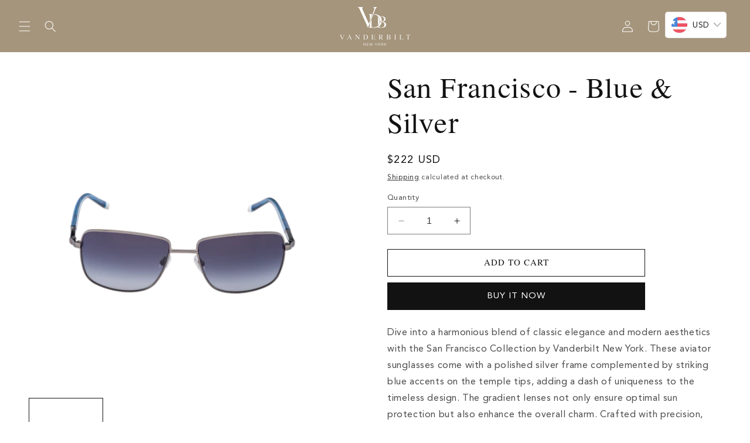

--- FILE ---
content_type: text/html; charset=utf-8
request_url: https://www.vanderbiltnewyork.com/products/san-francisco-blue-silver
body_size: 29316
content:
<!doctype html>
<html class="no-js" lang="en">
  <head>
<meta name="facebook-domain-verification" content="r3kieqdlzeqaye551lurvz12el66pk" />
    <meta charset="utf-8">
    <meta http-equiv="X-UA-Compatible" content="IE=edge">
    <meta name="viewport" content="width=device-width,initial-scale=1">
    <meta name="theme-color" content="">
    <link rel="canonical" href="https://www.vanderbiltnewyork.com/products/san-francisco-blue-silver"><link rel="icon" type="image/png" href="//www.vanderbiltnewyork.com/cdn/shop/files/VDB-VanDerBilt_New-York_logo-01.jpg?crop=center&height=32&v=1699430655&width=32"><link rel="preconnect" href="https://fonts.shopifycdn.com" crossorigin><title>
      San Francisco - Blue &amp; Silver
 &ndash; Vanderbilt New York</title>

    
      <meta name="description" content="Dive into a harmonious blend of classic elegance and modern aesthetics with the San Francisco Collection by Vanderbilt New York. These aviator sunglasses come with a polished silver frame complemented by striking blue accents on the temple tips, adding a dash of uniqueness to the timeless design. The gradient lenses no">
    

    

<meta property="og:site_name" content="Vanderbilt New York">
<meta property="og:url" content="https://www.vanderbiltnewyork.com/products/san-francisco-blue-silver">
<meta property="og:title" content="San Francisco - Blue &amp; Silver">
<meta property="og:type" content="product">
<meta property="og:description" content="Dive into a harmonious blend of classic elegance and modern aesthetics with the San Francisco Collection by Vanderbilt New York. These aviator sunglasses come with a polished silver frame complemented by striking blue accents on the temple tips, adding a dash of uniqueness to the timeless design. The gradient lenses no"><meta property="og:image" content="http://www.vanderbiltnewyork.com/cdn/shop/files/60_e266a9f5-ed83-4f57-b731-9a207fd53a8a.png?v=1744020990">
  <meta property="og:image:secure_url" content="https://www.vanderbiltnewyork.com/cdn/shop/files/60_e266a9f5-ed83-4f57-b731-9a207fd53a8a.png?v=1744020990">
  <meta property="og:image:width" content="1080">
  <meta property="og:image:height" content="1080"><meta property="og:price:amount" content="19,999">
  <meta property="og:price:currency" content="INR"><meta name="twitter:card" content="summary_large_image">
<meta name="twitter:title" content="San Francisco - Blue &amp; Silver">
<meta name="twitter:description" content="Dive into a harmonious blend of classic elegance and modern aesthetics with the San Francisco Collection by Vanderbilt New York. These aviator sunglasses come with a polished silver frame complemented by striking blue accents on the temple tips, adding a dash of uniqueness to the timeless design. The gradient lenses no">


    <script src="//www.vanderbiltnewyork.com/cdn/shop/t/9/assets/constants.js?v=58251544750838685771741150742" defer="defer"></script>
    <script src="//www.vanderbiltnewyork.com/cdn/shop/t/9/assets/pubsub.js?v=158357773527763999511741150742" defer="defer"></script>
    <script src="//www.vanderbiltnewyork.com/cdn/shop/t/9/assets/global.js?v=54939145903281508041741150742" defer="defer"></script>
    <!-- mokshes shah added to change the nav color -->
    <script src="https://ajax.googleapis.com/ajax/libs/jquery/3.5.1/jquery.min.js"></script>
    <!-- moksehs shah end  --><script src="//www.vanderbiltnewyork.com/cdn/shop/t/9/assets/animations.js?v=88693664871331136111741150742" defer="defer"></script><script>window.performance && window.performance.mark && window.performance.mark('shopify.content_for_header.start');</script><meta name="google-site-verification" content="Yvp8V4X78-w7bwtji7Db1wCDctg1SoYsEADbUuJm6W0">
<meta id="shopify-digital-wallet" name="shopify-digital-wallet" content="/82706301207/digital_wallets/dialog">
<link rel="alternate" type="application/json+oembed" href="https://www.vanderbiltnewyork.com/products/san-francisco-blue-silver.oembed">
<script async="async" src="/checkouts/internal/preloads.js?locale=en-IN"></script>
<script id="shopify-features" type="application/json">{"accessToken":"cdad4257711a63e03748d9fca70d1425","betas":["rich-media-storefront-analytics"],"domain":"www.vanderbiltnewyork.com","predictiveSearch":true,"shopId":82706301207,"locale":"en"}</script>
<script>var Shopify = Shopify || {};
Shopify.shop = "vanderbilt-newyork.myshopify.com";
Shopify.locale = "en";
Shopify.currency = {"active":"INR","rate":"1.0"};
Shopify.country = "IN";
Shopify.theme = {"name":"VDB Website - Beatrice-Noir-Theme Version 5.1","id":175500591383,"schema_name":"Dawn","schema_version":"11.0.0","theme_store_id":null,"role":"main"};
Shopify.theme.handle = "null";
Shopify.theme.style = {"id":null,"handle":null};
Shopify.cdnHost = "www.vanderbiltnewyork.com/cdn";
Shopify.routes = Shopify.routes || {};
Shopify.routes.root = "/";</script>
<script type="module">!function(o){(o.Shopify=o.Shopify||{}).modules=!0}(window);</script>
<script>!function(o){function n(){var o=[];function n(){o.push(Array.prototype.slice.apply(arguments))}return n.q=o,n}var t=o.Shopify=o.Shopify||{};t.loadFeatures=n(),t.autoloadFeatures=n()}(window);</script>
<script id="shop-js-analytics" type="application/json">{"pageType":"product"}</script>
<script defer="defer" async type="module" src="//www.vanderbiltnewyork.com/cdn/shopifycloud/shop-js/modules/v2/client.init-shop-cart-sync_IZsNAliE.en.esm.js"></script>
<script defer="defer" async type="module" src="//www.vanderbiltnewyork.com/cdn/shopifycloud/shop-js/modules/v2/chunk.common_0OUaOowp.esm.js"></script>
<script type="module">
  await import("//www.vanderbiltnewyork.com/cdn/shopifycloud/shop-js/modules/v2/client.init-shop-cart-sync_IZsNAliE.en.esm.js");
await import("//www.vanderbiltnewyork.com/cdn/shopifycloud/shop-js/modules/v2/chunk.common_0OUaOowp.esm.js");

  window.Shopify.SignInWithShop?.initShopCartSync?.({"fedCMEnabled":true,"windoidEnabled":true});

</script>
<script id="__st">var __st={"a":82706301207,"offset":19800,"reqid":"f25a8320-dd3b-4c1e-94ee-b23e2caa07ef-1768416379","pageurl":"www.vanderbiltnewyork.com\/products\/san-francisco-blue-silver","u":"9e6e65cf7e4a","p":"product","rtyp":"product","rid":8941270401303};</script>
<script>window.ShopifyPaypalV4VisibilityTracking = true;</script>
<script id="captcha-bootstrap">!function(){'use strict';const t='contact',e='account',n='new_comment',o=[[t,t],['blogs',n],['comments',n],[t,'customer']],c=[[e,'customer_login'],[e,'guest_login'],[e,'recover_customer_password'],[e,'create_customer']],r=t=>t.map((([t,e])=>`form[action*='/${t}']:not([data-nocaptcha='true']) input[name='form_type'][value='${e}']`)).join(','),a=t=>()=>t?[...document.querySelectorAll(t)].map((t=>t.form)):[];function s(){const t=[...o],e=r(t);return a(e)}const i='password',u='form_key',d=['recaptcha-v3-token','g-recaptcha-response','h-captcha-response',i],f=()=>{try{return window.sessionStorage}catch{return}},m='__shopify_v',_=t=>t.elements[u];function p(t,e,n=!1){try{const o=window.sessionStorage,c=JSON.parse(o.getItem(e)),{data:r}=function(t){const{data:e,action:n}=t;return t[m]||n?{data:e,action:n}:{data:t,action:n}}(c);for(const[e,n]of Object.entries(r))t.elements[e]&&(t.elements[e].value=n);n&&o.removeItem(e)}catch(o){console.error('form repopulation failed',{error:o})}}const l='form_type',E='cptcha';function T(t){t.dataset[E]=!0}const w=window,h=w.document,L='Shopify',v='ce_forms',y='captcha';let A=!1;((t,e)=>{const n=(g='f06e6c50-85a8-45c8-87d0-21a2b65856fe',I='https://cdn.shopify.com/shopifycloud/storefront-forms-hcaptcha/ce_storefront_forms_captcha_hcaptcha.v1.5.2.iife.js',D={infoText:'Protected by hCaptcha',privacyText:'Privacy',termsText:'Terms'},(t,e,n)=>{const o=w[L][v],c=o.bindForm;if(c)return c(t,g,e,D).then(n);var r;o.q.push([[t,g,e,D],n]),r=I,A||(h.body.append(Object.assign(h.createElement('script'),{id:'captcha-provider',async:!0,src:r})),A=!0)});var g,I,D;w[L]=w[L]||{},w[L][v]=w[L][v]||{},w[L][v].q=[],w[L][y]=w[L][y]||{},w[L][y].protect=function(t,e){n(t,void 0,e),T(t)},Object.freeze(w[L][y]),function(t,e,n,w,h,L){const[v,y,A,g]=function(t,e,n){const i=e?o:[],u=t?c:[],d=[...i,...u],f=r(d),m=r(i),_=r(d.filter((([t,e])=>n.includes(e))));return[a(f),a(m),a(_),s()]}(w,h,L),I=t=>{const e=t.target;return e instanceof HTMLFormElement?e:e&&e.form},D=t=>v().includes(t);t.addEventListener('submit',(t=>{const e=I(t);if(!e)return;const n=D(e)&&!e.dataset.hcaptchaBound&&!e.dataset.recaptchaBound,o=_(e),c=g().includes(e)&&(!o||!o.value);(n||c)&&t.preventDefault(),c&&!n&&(function(t){try{if(!f())return;!function(t){const e=f();if(!e)return;const n=_(t);if(!n)return;const o=n.value;o&&e.removeItem(o)}(t);const e=Array.from(Array(32),(()=>Math.random().toString(36)[2])).join('');!function(t,e){_(t)||t.append(Object.assign(document.createElement('input'),{type:'hidden',name:u})),t.elements[u].value=e}(t,e),function(t,e){const n=f();if(!n)return;const o=[...t.querySelectorAll(`input[type='${i}']`)].map((({name:t})=>t)),c=[...d,...o],r={};for(const[a,s]of new FormData(t).entries())c.includes(a)||(r[a]=s);n.setItem(e,JSON.stringify({[m]:1,action:t.action,data:r}))}(t,e)}catch(e){console.error('failed to persist form',e)}}(e),e.submit())}));const S=(t,e)=>{t&&!t.dataset[E]&&(n(t,e.some((e=>e===t))),T(t))};for(const o of['focusin','change'])t.addEventListener(o,(t=>{const e=I(t);D(e)&&S(e,y())}));const B=e.get('form_key'),M=e.get(l),P=B&&M;t.addEventListener('DOMContentLoaded',(()=>{const t=y();if(P)for(const e of t)e.elements[l].value===M&&p(e,B);[...new Set([...A(),...v().filter((t=>'true'===t.dataset.shopifyCaptcha))])].forEach((e=>S(e,t)))}))}(h,new URLSearchParams(w.location.search),n,t,e,['guest_login'])})(!0,!0)}();</script>
<script integrity="sha256-4kQ18oKyAcykRKYeNunJcIwy7WH5gtpwJnB7kiuLZ1E=" data-source-attribution="shopify.loadfeatures" defer="defer" src="//www.vanderbiltnewyork.com/cdn/shopifycloud/storefront/assets/storefront/load_feature-a0a9edcb.js" crossorigin="anonymous"></script>
<script data-source-attribution="shopify.dynamic_checkout.dynamic.init">var Shopify=Shopify||{};Shopify.PaymentButton=Shopify.PaymentButton||{isStorefrontPortableWallets:!0,init:function(){window.Shopify.PaymentButton.init=function(){};var t=document.createElement("script");t.src="https://www.vanderbiltnewyork.com/cdn/shopifycloud/portable-wallets/latest/portable-wallets.en.js",t.type="module",document.head.appendChild(t)}};
</script>
<script data-source-attribution="shopify.dynamic_checkout.buyer_consent">
  function portableWalletsHideBuyerConsent(e){var t=document.getElementById("shopify-buyer-consent"),n=document.getElementById("shopify-subscription-policy-button");t&&n&&(t.classList.add("hidden"),t.setAttribute("aria-hidden","true"),n.removeEventListener("click",e))}function portableWalletsShowBuyerConsent(e){var t=document.getElementById("shopify-buyer-consent"),n=document.getElementById("shopify-subscription-policy-button");t&&n&&(t.classList.remove("hidden"),t.removeAttribute("aria-hidden"),n.addEventListener("click",e))}window.Shopify?.PaymentButton&&(window.Shopify.PaymentButton.hideBuyerConsent=portableWalletsHideBuyerConsent,window.Shopify.PaymentButton.showBuyerConsent=portableWalletsShowBuyerConsent);
</script>
<script>
  function portableWalletsCleanup(e){e&&e.src&&console.error("Failed to load portable wallets script "+e.src);var t=document.querySelectorAll("shopify-accelerated-checkout .shopify-payment-button__skeleton, shopify-accelerated-checkout-cart .wallet-cart-button__skeleton"),e=document.getElementById("shopify-buyer-consent");for(let e=0;e<t.length;e++)t[e].remove();e&&e.remove()}function portableWalletsNotLoadedAsModule(e){e instanceof ErrorEvent&&"string"==typeof e.message&&e.message.includes("import.meta")&&"string"==typeof e.filename&&e.filename.includes("portable-wallets")&&(window.removeEventListener("error",portableWalletsNotLoadedAsModule),window.Shopify.PaymentButton.failedToLoad=e,"loading"===document.readyState?document.addEventListener("DOMContentLoaded",window.Shopify.PaymentButton.init):window.Shopify.PaymentButton.init())}window.addEventListener("error",portableWalletsNotLoadedAsModule);
</script>

<script type="module" src="https://www.vanderbiltnewyork.com/cdn/shopifycloud/portable-wallets/latest/portable-wallets.en.js" onError="portableWalletsCleanup(this)" crossorigin="anonymous"></script>
<script nomodule>
  document.addEventListener("DOMContentLoaded", portableWalletsCleanup);
</script>

<link id="shopify-accelerated-checkout-styles" rel="stylesheet" media="screen" href="https://www.vanderbiltnewyork.com/cdn/shopifycloud/portable-wallets/latest/accelerated-checkout-backwards-compat.css" crossorigin="anonymous">
<style id="shopify-accelerated-checkout-cart">
        #shopify-buyer-consent {
  margin-top: 1em;
  display: inline-block;
  width: 100%;
}

#shopify-buyer-consent.hidden {
  display: none;
}

#shopify-subscription-policy-button {
  background: none;
  border: none;
  padding: 0;
  text-decoration: underline;
  font-size: inherit;
  cursor: pointer;
}

#shopify-subscription-policy-button::before {
  box-shadow: none;
}

      </style>
<script id="sections-script" data-sections="header" defer="defer" src="//www.vanderbiltnewyork.com/cdn/shop/t/9/compiled_assets/scripts.js?3291"></script>
<script>window.performance && window.performance.mark && window.performance.mark('shopify.content_for_header.end');</script>


    <style data-shopify>
      @font-face {
  font-family: Figtree;
  font-weight: 400;
  font-style: normal;
  font-display: swap;
  src: url("//www.vanderbiltnewyork.com/cdn/fonts/figtree/figtree_n4.3c0838aba1701047e60be6a99a1b0a40ce9b8419.woff2") format("woff2"),
       url("//www.vanderbiltnewyork.com/cdn/fonts/figtree/figtree_n4.c0575d1db21fc3821f17fd6617d3dee552312137.woff") format("woff");
}

      @font-face {
  font-family: Figtree;
  font-weight: 700;
  font-style: normal;
  font-display: swap;
  src: url("//www.vanderbiltnewyork.com/cdn/fonts/figtree/figtree_n7.2fd9bfe01586148e644724096c9d75e8c7a90e55.woff2") format("woff2"),
       url("//www.vanderbiltnewyork.com/cdn/fonts/figtree/figtree_n7.ea05de92d862f9594794ab281c4c3a67501ef5fc.woff") format("woff");
}

      @font-face {
  font-family: Figtree;
  font-weight: 400;
  font-style: italic;
  font-display: swap;
  src: url("//www.vanderbiltnewyork.com/cdn/fonts/figtree/figtree_i4.89f7a4275c064845c304a4cf8a4a586060656db2.woff2") format("woff2"),
       url("//www.vanderbiltnewyork.com/cdn/fonts/figtree/figtree_i4.6f955aaaafc55a22ffc1f32ecf3756859a5ad3e2.woff") format("woff");
}

      @font-face {
  font-family: Figtree;
  font-weight: 700;
  font-style: italic;
  font-display: swap;
  src: url("//www.vanderbiltnewyork.com/cdn/fonts/figtree/figtree_i7.06add7096a6f2ab742e09ec7e498115904eda1fe.woff2") format("woff2"),
       url("//www.vanderbiltnewyork.com/cdn/fonts/figtree/figtree_i7.ee584b5fcaccdbb5518c0228158941f8df81b101.woff") format("woff");
}

      

      
        :root,
        .color-background-1 {
          --color-background: 255,255,255;
        
          --gradient-background: #ffffff;
        
        --color-foreground: 18,18,18;
        --color-shadow: 0,0,0;
        --color-button: 18,18,18;
        --color-button-text: 255,255,255;
        --color-secondary-button: 255,255,255;
        --color-secondary-button-text: 18,18,18;
        --color-link: 18,18,18;
        --color-badge-foreground: 18,18,18;
        --color-badge-background: 255,255,255;
        --color-badge-border: 18,18,18;
        --payment-terms-background-color: rgb(255 255 255);
      }
      
        
        .color-background-2 {
          --color-background: 243,243,243;
        
          --gradient-background: #f3f3f3;
        
        --color-foreground: 18,18,18;
        --color-shadow: 18,18,18;
        --color-button: 18,18,18;
        --color-button-text: 243,243,243;
        --color-secondary-button: 243,243,243;
        --color-secondary-button-text: 18,18,18;
        --color-link: 18,18,18;
        --color-badge-foreground: 18,18,18;
        --color-badge-background: 243,243,243;
        --color-badge-border: 18,18,18;
        --payment-terms-background-color: rgb(243 243 243);
      }
      
        
        .color-inverse {
          --color-background: 255,255,255;
        
          --gradient-background: #ffffff;
        
        --color-foreground: 0,0,0;
        --color-shadow: 18,18,18;
        --color-button: 165,149,124;
        --color-button-text: 255,255,255;
        --color-secondary-button: 255,255,255;
        --color-secondary-button-text: 0,0,0;
        --color-link: 0,0,0;
        --color-badge-foreground: 0,0,0;
        --color-badge-background: 255,255,255;
        --color-badge-border: 0,0,0;
        --payment-terms-background-color: rgb(255 255 255);
      }
      
        
        .color-accent-1 {
          --color-background: 31,31,31;
        
          --gradient-background: #1f1f1f;
        
        --color-foreground: 255,255,255;
        --color-shadow: 18,18,18;
        --color-button: 255,255,255;
        --color-button-text: 18,18,18;
        --color-secondary-button: 31,31,31;
        --color-secondary-button-text: 255,255,255;
        --color-link: 255,255,255;
        --color-badge-foreground: 255,255,255;
        --color-badge-background: 31,31,31;
        --color-badge-border: 255,255,255;
        --payment-terms-background-color: rgb(31 31 31);
      }
      
        
        .color-accent-2 {
          --color-background: 255,255,255;
        
          --gradient-background: #ffffff;
        
        --color-foreground: 255,255,255;
        --color-shadow: 18,18,18;
        --color-button: 255,255,255;
        --color-button-text: 18,18,18;
        --color-secondary-button: 255,255,255;
        --color-secondary-button-text: 18,18,18;
        --color-link: 18,18,18;
        --color-badge-foreground: 255,255,255;
        --color-badge-background: 255,255,255;
        --color-badge-border: 255,255,255;
        --payment-terms-background-color: rgb(255 255 255);
      }
      
        
        .color-scheme-96200f86-5cdc-476d-bc48-26197e2d1d54 {
          --color-background: 233,229,226;
        
          --gradient-background: #e9e5e2;
        
        --color-foreground: 18,18,18;
        --color-shadow: 18,18,18;
        --color-button: 18,18,18;
        --color-button-text: 255,255,255;
        --color-secondary-button: 233,229,226;
        --color-secondary-button-text: 18,18,18;
        --color-link: 18,18,18;
        --color-badge-foreground: 18,18,18;
        --color-badge-background: 233,229,226;
        --color-badge-border: 18,18,18;
        --payment-terms-background-color: rgb(233 229 226);
      }
      
        
        .color-scheme-025ed800-0373-4fb0-a08a-4dbcd82f349d {
          --color-background: 55,30,65;
        
          --gradient-background: #371e41;
        
        --color-foreground: 255,255,255;
        --color-shadow: 18,18,18;
        --color-button: 0,0,0;
        --color-button-text: 165,149,124;
        --color-secondary-button: 55,30,65;
        --color-secondary-button-text: 165,149,124;
        --color-link: 165,149,124;
        --color-badge-foreground: 255,255,255;
        --color-badge-background: 55,30,65;
        --color-badge-border: 255,255,255;
        --payment-terms-background-color: rgb(55 30 65);
      }
      
        
        .color-scheme-597d0f02-42cd-4833-be8a-3a75e1eaf5bb {
          --color-background: 165,149,124;
        
          --gradient-background: #a5957c;
        
        --color-foreground: 255,255,255;
        --color-shadow: 0,0,0;
        --color-button: 255,255,255;
        --color-button-text: 255,255,255;
        --color-secondary-button: 165,149,124;
        --color-secondary-button-text: 255,255,255;
        --color-link: 255,255,255;
        --color-badge-foreground: 255,255,255;
        --color-badge-background: 165,149,124;
        --color-badge-border: 255,255,255;
        --payment-terms-background-color: rgb(165 149 124);
      }
      
        
        .color-scheme-121e0ddf-f4fa-46ce-acc0-2fc16f1fc7f5 {
          --color-background: 0,0,0;
        
          --gradient-background: #000000;
        
        --color-foreground: 255,255,255;
        --color-shadow: 18,18,18;
        --color-button: 0,0,0;
        --color-button-text: 255,255,255;
        --color-secondary-button: 0,0,0;
        --color-secondary-button-text: 255,255,255;
        --color-link: 255,255,255;
        --color-badge-foreground: 255,255,255;
        --color-badge-background: 0,0,0;
        --color-badge-border: 255,255,255;
        --payment-terms-background-color: rgb(0 0 0);
      }
      
        
        .color-scheme-83204c5d-20f4-4ef9-895d-7c148fb9b4cd {
          --color-background: 255,250,239;
        
          --gradient-background: #fffaef;
        
        --color-foreground: 18,18,18;
        --color-shadow: 18,18,18;
        --color-button: 0,0,0;
        --color-button-text: 18,18,18;
        --color-secondary-button: 255,250,239;
        --color-secondary-button-text: 18,18,18;
        --color-link: 18,18,18;
        --color-badge-foreground: 18,18,18;
        --color-badge-background: 255,250,239;
        --color-badge-border: 18,18,18;
        --payment-terms-background-color: rgb(255 250 239);
      }
      
        
        .color-scheme-de52a6e9-22b6-40bc-bca3-92e4741050d1 {
          --color-background: 233,229,226;
        
          --gradient-background: #e9e5e2;
        
        --color-foreground: 0,0,0;
        --color-shadow: 0,0,0;
        --color-button: 0,0,0;
        --color-button-text: 0,0,0;
        --color-secondary-button: 233,229,226;
        --color-secondary-button-text: 0,0,0;
        --color-link: 0,0,0;
        --color-badge-foreground: 0,0,0;
        --color-badge-background: 233,229,226;
        --color-badge-border: 0,0,0;
        --payment-terms-background-color: rgb(233 229 226);
      }
      
        
        .color-scheme-5482bfb0-be8e-4924-86bb-0506bc665e80 {
          --color-background: 255,255,255;
        
          --gradient-background: #ffffff;
        
        --color-foreground: 0,0,0;
        --color-shadow: 18,18,18;
        --color-button: 0,0,0;
        --color-button-text: 0,0,0;
        --color-secondary-button: 255,255,255;
        --color-secondary-button-text: 0,0,0;
        --color-link: 0,0,0;
        --color-badge-foreground: 0,0,0;
        --color-badge-background: 255,255,255;
        --color-badge-border: 0,0,0;
        --payment-terms-background-color: rgb(255 255 255);
      }
      
        
        .color-scheme-fe4575de-7f4a-4899-8825-b578f115d334 {
          --color-background: 255,255,255;
        
          --gradient-background: #ffffff;
        
        --color-foreground: 55,30,65;
        --color-shadow: 0,0,0;
        --color-button: 55,30,65;
        --color-button-text: 55,30,65;
        --color-secondary-button: 255,255,255;
        --color-secondary-button-text: 55,30,65;
        --color-link: 55,30,65;
        --color-badge-foreground: 55,30,65;
        --color-badge-background: 255,255,255;
        --color-badge-border: 55,30,65;
        --payment-terms-background-color: rgb(255 255 255);
      }
      
        
        .color-scheme-577473cd-f0d9-4e1f-974f-683a6b5bdf2e {
          --color-background: 0,0,0;
        
          --gradient-background: #000000;
        
        --color-foreground: 255,255,255;
        --color-shadow: 0,0,0;
        --color-button: 255,255,255;
        --color-button-text: 0,0,0;
        --color-secondary-button: 0,0,0;
        --color-secondary-button-text: 255,255,255;
        --color-link: 255,255,255;
        --color-badge-foreground: 255,255,255;
        --color-badge-background: 0,0,0;
        --color-badge-border: 255,255,255;
        --payment-terms-background-color: rgb(0 0 0);
      }
      
        
        .color-scheme-d8ca3103-5e2b-4cd5-a52b-2f6910235bb0 {
          --color-background: 248,239,224;
        
          --gradient-background: #f8efe0;
        
        --color-foreground: 18,18,18;
        --color-shadow: 0,0,0;
        --color-button: 255,255,255;
        --color-button-text: 255,255,255;
        --color-secondary-button: 248,239,224;
        --color-secondary-button-text: 255,255,255;
        --color-link: 255,255,255;
        --color-badge-foreground: 18,18,18;
        --color-badge-background: 248,239,224;
        --color-badge-border: 18,18,18;
        --payment-terms-background-color: rgb(248 239 224);
      }
      
        
        .color-scheme-9803a683-1363-450a-8ee7-23f445b0dbd4 {
          --color-background: 255,255,255;
        
          --gradient-background: linear-gradient(42deg, rgba(112, 110, 108, 1), rgba(253, 255, 239, 0.75), rgba(255, 254, 238, 0.75) 100%, rgba(247, 242, 156, 0.75) 100%, rgba(112, 111, 108, 1) 100%, rgba(247, 226, 151, 0.75) 100%, rgba(247, 208, 146, 0.75) 100%, rgba(247, 226, 151, 0.75) 100%, rgba(168, 255, 251, 1) 100%);
        
        --color-foreground: 255,255,255;
        --color-shadow: 0,0,0;
        --color-button: 18,18,18;
        --color-button-text: 255,255,255;
        --color-secondary-button: 255,255,255;
        --color-secondary-button-text: 18,18,18;
        --color-link: 18,18,18;
        --color-badge-foreground: 255,255,255;
        --color-badge-background: 255,255,255;
        --color-badge-border: 255,255,255;
        --payment-terms-background-color: rgb(255 255 255);
      }
      
        
        .color-scheme-bf06876b-8a7a-4653-895d-078f2db0eaf5 {
          --color-background: 255,255,255;
        
          --gradient-background: #ffffff;
        
        --color-foreground: 18,18,18;
        --color-shadow: 0,0,0;
        --color-button: 165,149,124;
        --color-button-text: 255,255,255;
        --color-secondary-button: 255,255,255;
        --color-secondary-button-text: 18,18,18;
        --color-link: 18,18,18;
        --color-badge-foreground: 18,18,18;
        --color-badge-background: 255,255,255;
        --color-badge-border: 18,18,18;
        --payment-terms-background-color: rgb(255 255 255);
      }
      
        
        .color-scheme-f776a8c5-f8d7-4175-ab0c-51ec34eb16ca {
          --color-background: 165,149,124;
        
          --gradient-background: #a5957c;
        
        --color-foreground: 255,255,255;
        --color-shadow: 0,0,0;
        --color-button: 255,255,255;
        --color-button-text: 165,149,124;
        --color-secondary-button: 165,149,124;
        --color-secondary-button-text: 255,255,255;
        --color-link: 255,255,255;
        --color-badge-foreground: 255,255,255;
        --color-badge-background: 165,149,124;
        --color-badge-border: 255,255,255;
        --payment-terms-background-color: rgb(165 149 124);
      }
      

      body, .color-background-1, .color-background-2, .color-inverse, .color-accent-1, .color-accent-2, .color-scheme-96200f86-5cdc-476d-bc48-26197e2d1d54, .color-scheme-025ed800-0373-4fb0-a08a-4dbcd82f349d, .color-scheme-597d0f02-42cd-4833-be8a-3a75e1eaf5bb, .color-scheme-121e0ddf-f4fa-46ce-acc0-2fc16f1fc7f5, .color-scheme-83204c5d-20f4-4ef9-895d-7c148fb9b4cd, .color-scheme-de52a6e9-22b6-40bc-bca3-92e4741050d1, .color-scheme-5482bfb0-be8e-4924-86bb-0506bc665e80, .color-scheme-fe4575de-7f4a-4899-8825-b578f115d334, .color-scheme-577473cd-f0d9-4e1f-974f-683a6b5bdf2e, .color-scheme-d8ca3103-5e2b-4cd5-a52b-2f6910235bb0, .color-scheme-9803a683-1363-450a-8ee7-23f445b0dbd4, .color-scheme-bf06876b-8a7a-4653-895d-078f2db0eaf5, .color-scheme-f776a8c5-f8d7-4175-ab0c-51ec34eb16ca {
        color: rgba(var(--color-foreground), 0.75);
        background-color: rgb(var(--color-background));
      }

      :root {
        --font-body-family: Figtree, sans-serif;
        --font-body-style: normal;
        --font-body-weight: 400;
        --font-body-weight-bold: 700;

        --font-heading-family: "Times New Roman", Times, serif;
        --font-heading-style: normal;
        --font-heading-weight: 400;

        --font-body-scale: 1.0;
        --font-heading-scale: 1.2;

        --media-padding: px;
        --media-border-opacity: 0.05;
        --media-border-width: 0px;
        --media-radius: 0px;
        --media-shadow-opacity: 0.0;
        --media-shadow-horizontal-offset: 0px;
        --media-shadow-vertical-offset: 4px;
        --media-shadow-blur-radius: 5px;
        --media-shadow-visible: 0;

        --page-width: 160rem;
        --page-width-margin: 0rem;

        --product-card-image-padding: 0.2rem;
        --product-card-corner-radius: 0.0rem;
        --product-card-text-alignment: center;
        --product-card-border-width: 0.0rem;
        --product-card-border-opacity: 0.1;
        --product-card-shadow-opacity: 0.0;
        --product-card-shadow-visible: 0;
        --product-card-shadow-horizontal-offset: 0.0rem;
        --product-card-shadow-vertical-offset: 0.4rem;
        --product-card-shadow-blur-radius: 0.5rem;

        --collection-card-image-padding: 0.0rem;
        --collection-card-corner-radius: 0.0rem;
        --collection-card-text-alignment: center;
        --collection-card-border-width: 0.0rem;
        --collection-card-border-opacity: 0.1;
        --collection-card-shadow-opacity: 0.0;
        --collection-card-shadow-visible: 0;
        --collection-card-shadow-horizontal-offset: 0.0rem;
        --collection-card-shadow-vertical-offset: 0.4rem;
        --collection-card-shadow-blur-radius: 0.5rem;

        --blog-card-image-padding: 0.0rem;
        --blog-card-corner-radius: 0.0rem;
        --blog-card-text-alignment: left;
        --blog-card-border-width: 0.0rem;
        --blog-card-border-opacity: 0.1;
        --blog-card-shadow-opacity: 0.0;
        --blog-card-shadow-visible: 0;
        --blog-card-shadow-horizontal-offset: 0.0rem;
        --blog-card-shadow-vertical-offset: 0.4rem;
        --blog-card-shadow-blur-radius: 0.5rem;

        --badge-corner-radius: 4.0rem;

        --popup-border-width: 1px;
        --popup-border-opacity: 0.1;
        --popup-corner-radius: 0px;
        --popup-shadow-opacity: 0.0;
        --popup-shadow-horizontal-offset: 0px;
        --popup-shadow-vertical-offset: 4px;
        --popup-shadow-blur-radius: 5px;

        --drawer-border-width: 1px;
        --drawer-border-opacity: 0.1;
        --drawer-shadow-opacity: 0.0;
        --drawer-shadow-horizontal-offset: 0px;
        --drawer-shadow-vertical-offset: 4px;
        --drawer-shadow-blur-radius: 5px;

        --spacing-sections-desktop: 0px;
        --spacing-sections-mobile: 0px;

        --grid-desktop-vertical-spacing: 8px;
        --grid-desktop-horizontal-spacing: 8px;
        --grid-mobile-vertical-spacing: 4px;
        --grid-mobile-horizontal-spacing: 4px;

        --text-boxes-border-opacity: 0.0;
        --text-boxes-border-width: 0px;
        --text-boxes-radius: 0px;
        --text-boxes-shadow-opacity: 0.0;
        --text-boxes-shadow-visible: 0;
        --text-boxes-shadow-horizontal-offset: 0px;
        --text-boxes-shadow-vertical-offset: 4px;
        --text-boxes-shadow-blur-radius: 5px;

        --buttons-radius: 0px;
        --buttons-radius-outset: 0px;
        --buttons-border-width: 1px;
        --buttons-border-opacity: 1.0;
        --buttons-shadow-opacity: 0.0;
        --buttons-shadow-visible: 0;
        --buttons-shadow-horizontal-offset: 0px;
        --buttons-shadow-vertical-offset: 4px;
        --buttons-shadow-blur-radius: 5px;
        --buttons-border-offset: 0px;

        --inputs-radius: 0px;
        --inputs-border-width: 1px;
        --inputs-border-opacity: 0.55;
        --inputs-shadow-opacity: 0.0;
        --inputs-shadow-horizontal-offset: 0px;
        --inputs-margin-offset: 0px;
        --inputs-shadow-vertical-offset: 4px;
        --inputs-shadow-blur-radius: 5px;
        --inputs-radius-outset: 0px;

        --variant-pills-radius: 40px;
        --variant-pills-border-width: 1px;
        --variant-pills-border-opacity: 0.55;
        --variant-pills-shadow-opacity: 0.0;
        --variant-pills-shadow-horizontal-offset: 0px;
        --variant-pills-shadow-vertical-offset: 4px;
        --variant-pills-shadow-blur-radius: 5px;
      }

      *,
      *::before,
      *::after {
        box-sizing: inherit;
      }

      html {
        box-sizing: border-box;
        font-size: calc(var(--font-body-scale) * 62.5%);
        height: 100%;
      }

      body {
        display: grid;
        grid-template-rows: auto auto 1fr auto;
        grid-template-columns: 100%;
        min-height: 100%;
        margin: 0;
        font-size: 1.5rem;
        letter-spacing: 0.06rem;
        line-height: calc(1 + 0.8 / var(--font-body-scale));
        font-family: var(--font-body-family);
        font-style: var(--font-body-style);
        font-weight: var(--font-body-weight);
      }

      @media screen and (min-width: 750px) {
        body {
          font-size: 1.6rem;
        }
      }
    </style>

    <link href="//www.vanderbiltnewyork.com/cdn/shop/t/9/assets/base.css?v=178137776947875232781741150742" rel="stylesheet" type="text/css" media="all" />
<link rel="preload" as="font" href="//www.vanderbiltnewyork.com/cdn/fonts/figtree/figtree_n4.3c0838aba1701047e60be6a99a1b0a40ce9b8419.woff2" type="font/woff2" crossorigin><link href="//www.vanderbiltnewyork.com/cdn/shop/t/9/assets/component-localization-form.css?v=143319823105703127341741150742" rel="stylesheet" type="text/css" media="all" />
      <script src="//www.vanderbiltnewyork.com/cdn/shop/t/9/assets/localization-form.js?v=161644695336821385561741150742" defer="defer"></script><script>
      document.documentElement.className = document.documentElement.className.replace('no-js', 'js');
      if (Shopify.designMode) {
        document.documentElement.classList.add('shopify-design-mode');
      }

    </script>
    
    <div id="shopify-section-custom-font-heading" class="shopify-section">
<style>
    @font-face {
  font-family: 'Times New Roman';
  src: url(https://cdn.shopify.com/s/files/1/0827/0630/1207/files/TimesNewerRoman-Regular.woff?v=1699870180) format('woff2');

}

h1, h2, h3, h4, h5, h6, .h0, .h1, .h2, .h3, .h4, .h5{
font-family: 'Times New Roman' !important;

}
</style>
      
</div>
 
    <div id="shopify-section-custom-font-body" class="shopify-section">
<style>
    @font-face {
  font-family: 'Avenir_LT_Std_55_Roman';
  src: url(https://cdn.shopify.com/s/files/1/0827/0630/1207/files/Avenir_LT_Std_55_Roman.woff2?v=1701170873) format('woff2');

}

p,span,body{
font-family: 'Avenir_LT_Std_55_Roman' !important;

}
</style>
      
</div>
    
  <!-- BEGIN app block: shopify://apps/bucks/blocks/app-embed/4f0a9b06-9da4-4a49-b378-2de9d23a3af3 -->
<script>
  window.bucksCC = window.bucksCC || {};
  window.bucksCC.metaConfig = {};
  window.bucksCC.reConvert = function() {};
  "function" != typeof Object.assign && (Object.assign = function(n) {
    if (null == n) 
      throw new TypeError("Cannot convert undefined or null to object");
    



    for (var r = Object(n), t = 1; t < arguments.length; t++) {
      var e = arguments[t];
      if (null != e) 
        for (var o in e) 
          e.hasOwnProperty(o) && (r[o] = e[o])
    }
    return r
  });

const bucks_validateJson = json => {
    let checkedJson;
    try {
        checkedJson = JSON.parse(json);
    } catch (error) { }
    return checkedJson;
};

  const bucks_encodedData = "[base64]";

  const bucks_myshopifyDomain = "www.vanderbiltnewyork.com";

  const decodedURI = atob(bucks_encodedData);
  const bucks_decodedString = decodeURIComponent(decodedURI);


  const bucks_parsedData = bucks_validateJson(bucks_decodedString) || {};
  Object.assign(window.bucksCC.metaConfig, {

    ... bucks_parsedData,
    money_format: "\u003cspan class=money\u003eRs. {{amount_no_decimals}}\u003c\/span\u003e",
    money_with_currency_format: "\u003cspan class=money\u003eRs. {{amount_no_decimals}}\u003c\/span\u003e",
    userCurrency: "INR"

  });
  window.bucksCC.reConvert = function() {};
  window.bucksCC.themeAppExtension = true;
  window.bucksCC.metaConfig.multiCurrencies = [];
  window.bucksCC.localization = {};
  
  

  window.bucksCC.localization.availableCountries = ["AU","AT","BE","CA","CZ","DK","FI","FR","DE","HK","IN","IE","IL","IT","JP","MY","NL","NZ","NO","PL","PT","SG","KR","ES","SE","CH","AE","GB","US"];
  window.bucksCC.localization.availableLanguages = ["en"];

  
  window.bucksCC.metaConfig.multiCurrencies = "INR".split(',') || '';
  window.bucksCC.metaConfig.cartCurrency = "INR" || '';

  if ((((window || {}).bucksCC || {}).metaConfig || {}).instantLoader) {
    self.fetch || (self.fetch = function(e, n) {
      return n = n || {},
      new Promise(function(t, s) {
        var r = new XMLHttpRequest,
          o = [],
          u = [],
          i = {},
          a = function() {
            return {
              ok: 2 == (r.status / 100 | 0),
              statusText: r.statusText,
              status: r.status,
              url: r.responseURL,
              text: function() {
                return Promise.resolve(r.responseText)
              },
              json: function() {
                return Promise.resolve(JSON.parse(r.responseText))
              },
              blob: function() {
                return Promise.resolve(new Blob([r.response]))
              },
              clone: a,
              headers: {
                keys: function() {
                  return o
                },
                entries: function() {
                  return u
                },
                get: function(e) {
                  return i[e.toLowerCase()]
                },
                has: function(e) {
                  return e.toLowerCase() in i
                }
              }
            }
          };
        for (var c in r.open(n.method || "get", e, !0), r.onload = function() {
          r.getAllResponseHeaders().replace(/^(.*?):[^S\n]*([sS]*?)$/gm, function(e, n, t) {
            o.push(n = n.toLowerCase()),
            u.push([n, t]),
            i[n] = i[n]
              ? i[n] + "," + t
              : t
          }),
          t(a())
        },
        r.onerror = s,
        r.withCredentials = "include" == n.credentials,
        n.headers) 
          r.setRequestHeader(c, n.headers[c]);
        r.send(n.body || null)
      })
    });
    !function() {
      function t(t) {
        const e = document.createElement("style");
        e.innerText = t,
        document.head.appendChild(e)
      }
      function e(t) {
        const e = document.createElement("script");
        e.type = "text/javascript",
        e.text = t,
        document.head.appendChild(e),
        console.log("%cBUCKSCC: Instant Loader Activated ⚡️", "background: #1c64f6; color: #fff; font-size: 12px; font-weight:bold; padding: 5px 10px; border-radius: 3px")
      }
      let n = sessionStorage.getItem("bucksccHash");
      (
        n = n
          ? JSON.parse(n)
          : null
      )
        ? e(n)
        : fetch(`https://${bucks_myshopifyDomain}/apps/buckscc/sdk.min.js`, {mode: "no-cors"}).then(function(t) {
          return t.text()
        }).then(function(t) {
          if ((t || "").length > 100) {
            const o = JSON.stringify(t);
            sessionStorage.setItem("bucksccHash", o),
            n = t,
            e(t)
          }
        })
    }();
  }

  const themeAppExLoadEvent = new Event("BUCKSCC_THEME-APP-EXTENSION_LOADED", { bubbles: true, cancelable: false });

  // Dispatch the custom event on the window
  window.dispatchEvent(themeAppExLoadEvent);

</script><!-- END app block --><script src="https://cdn.shopify.com/extensions/019ba2d3-5579-7382-9582-e9b49f858129/bucks-23/assets/widgetLoader.js" type="text/javascript" defer="defer"></script>
<link href="https://monorail-edge.shopifysvc.com" rel="dns-prefetch">
<script>(function(){if ("sendBeacon" in navigator && "performance" in window) {try {var session_token_from_headers = performance.getEntriesByType('navigation')[0].serverTiming.find(x => x.name == '_s').description;} catch {var session_token_from_headers = undefined;}var session_cookie_matches = document.cookie.match(/_shopify_s=([^;]*)/);var session_token_from_cookie = session_cookie_matches && session_cookie_matches.length === 2 ? session_cookie_matches[1] : "";var session_token = session_token_from_headers || session_token_from_cookie || "";function handle_abandonment_event(e) {var entries = performance.getEntries().filter(function(entry) {return /monorail-edge.shopifysvc.com/.test(entry.name);});if (!window.abandonment_tracked && entries.length === 0) {window.abandonment_tracked = true;var currentMs = Date.now();var navigation_start = performance.timing.navigationStart;var payload = {shop_id: 82706301207,url: window.location.href,navigation_start,duration: currentMs - navigation_start,session_token,page_type: "product"};window.navigator.sendBeacon("https://monorail-edge.shopifysvc.com/v1/produce", JSON.stringify({schema_id: "online_store_buyer_site_abandonment/1.1",payload: payload,metadata: {event_created_at_ms: currentMs,event_sent_at_ms: currentMs}}));}}window.addEventListener('pagehide', handle_abandonment_event);}}());</script>
<script id="web-pixels-manager-setup">(function e(e,d,r,n,o){if(void 0===o&&(o={}),!Boolean(null===(a=null===(i=window.Shopify)||void 0===i?void 0:i.analytics)||void 0===a?void 0:a.replayQueue)){var i,a;window.Shopify=window.Shopify||{};var t=window.Shopify;t.analytics=t.analytics||{};var s=t.analytics;s.replayQueue=[],s.publish=function(e,d,r){return s.replayQueue.push([e,d,r]),!0};try{self.performance.mark("wpm:start")}catch(e){}var l=function(){var e={modern:/Edge?\/(1{2}[4-9]|1[2-9]\d|[2-9]\d{2}|\d{4,})\.\d+(\.\d+|)|Firefox\/(1{2}[4-9]|1[2-9]\d|[2-9]\d{2}|\d{4,})\.\d+(\.\d+|)|Chrom(ium|e)\/(9{2}|\d{3,})\.\d+(\.\d+|)|(Maci|X1{2}).+ Version\/(15\.\d+|(1[6-9]|[2-9]\d|\d{3,})\.\d+)([,.]\d+|)( \(\w+\)|)( Mobile\/\w+|) Safari\/|Chrome.+OPR\/(9{2}|\d{3,})\.\d+\.\d+|(CPU[ +]OS|iPhone[ +]OS|CPU[ +]iPhone|CPU IPhone OS|CPU iPad OS)[ +]+(15[._]\d+|(1[6-9]|[2-9]\d|\d{3,})[._]\d+)([._]\d+|)|Android:?[ /-](13[3-9]|1[4-9]\d|[2-9]\d{2}|\d{4,})(\.\d+|)(\.\d+|)|Android.+Firefox\/(13[5-9]|1[4-9]\d|[2-9]\d{2}|\d{4,})\.\d+(\.\d+|)|Android.+Chrom(ium|e)\/(13[3-9]|1[4-9]\d|[2-9]\d{2}|\d{4,})\.\d+(\.\d+|)|SamsungBrowser\/([2-9]\d|\d{3,})\.\d+/,legacy:/Edge?\/(1[6-9]|[2-9]\d|\d{3,})\.\d+(\.\d+|)|Firefox\/(5[4-9]|[6-9]\d|\d{3,})\.\d+(\.\d+|)|Chrom(ium|e)\/(5[1-9]|[6-9]\d|\d{3,})\.\d+(\.\d+|)([\d.]+$|.*Safari\/(?![\d.]+ Edge\/[\d.]+$))|(Maci|X1{2}).+ Version\/(10\.\d+|(1[1-9]|[2-9]\d|\d{3,})\.\d+)([,.]\d+|)( \(\w+\)|)( Mobile\/\w+|) Safari\/|Chrome.+OPR\/(3[89]|[4-9]\d|\d{3,})\.\d+\.\d+|(CPU[ +]OS|iPhone[ +]OS|CPU[ +]iPhone|CPU IPhone OS|CPU iPad OS)[ +]+(10[._]\d+|(1[1-9]|[2-9]\d|\d{3,})[._]\d+)([._]\d+|)|Android:?[ /-](13[3-9]|1[4-9]\d|[2-9]\d{2}|\d{4,})(\.\d+|)(\.\d+|)|Mobile Safari.+OPR\/([89]\d|\d{3,})\.\d+\.\d+|Android.+Firefox\/(13[5-9]|1[4-9]\d|[2-9]\d{2}|\d{4,})\.\d+(\.\d+|)|Android.+Chrom(ium|e)\/(13[3-9]|1[4-9]\d|[2-9]\d{2}|\d{4,})\.\d+(\.\d+|)|Android.+(UC? ?Browser|UCWEB|U3)[ /]?(15\.([5-9]|\d{2,})|(1[6-9]|[2-9]\d|\d{3,})\.\d+)\.\d+|SamsungBrowser\/(5\.\d+|([6-9]|\d{2,})\.\d+)|Android.+MQ{2}Browser\/(14(\.(9|\d{2,})|)|(1[5-9]|[2-9]\d|\d{3,})(\.\d+|))(\.\d+|)|K[Aa][Ii]OS\/(3\.\d+|([4-9]|\d{2,})\.\d+)(\.\d+|)/},d=e.modern,r=e.legacy,n=navigator.userAgent;return n.match(d)?"modern":n.match(r)?"legacy":"unknown"}(),u="modern"===l?"modern":"legacy",c=(null!=n?n:{modern:"",legacy:""})[u],f=function(e){return[e.baseUrl,"/wpm","/b",e.hashVersion,"modern"===e.buildTarget?"m":"l",".js"].join("")}({baseUrl:d,hashVersion:r,buildTarget:u}),m=function(e){var d=e.version,r=e.bundleTarget,n=e.surface,o=e.pageUrl,i=e.monorailEndpoint;return{emit:function(e){var a=e.status,t=e.errorMsg,s=(new Date).getTime(),l=JSON.stringify({metadata:{event_sent_at_ms:s},events:[{schema_id:"web_pixels_manager_load/3.1",payload:{version:d,bundle_target:r,page_url:o,status:a,surface:n,error_msg:t},metadata:{event_created_at_ms:s}}]});if(!i)return console&&console.warn&&console.warn("[Web Pixels Manager] No Monorail endpoint provided, skipping logging."),!1;try{return self.navigator.sendBeacon.bind(self.navigator)(i,l)}catch(e){}var u=new XMLHttpRequest;try{return u.open("POST",i,!0),u.setRequestHeader("Content-Type","text/plain"),u.send(l),!0}catch(e){return console&&console.warn&&console.warn("[Web Pixels Manager] Got an unhandled error while logging to Monorail."),!1}}}}({version:r,bundleTarget:l,surface:e.surface,pageUrl:self.location.href,monorailEndpoint:e.monorailEndpoint});try{o.browserTarget=l,function(e){var d=e.src,r=e.async,n=void 0===r||r,o=e.onload,i=e.onerror,a=e.sri,t=e.scriptDataAttributes,s=void 0===t?{}:t,l=document.createElement("script"),u=document.querySelector("head"),c=document.querySelector("body");if(l.async=n,l.src=d,a&&(l.integrity=a,l.crossOrigin="anonymous"),s)for(var f in s)if(Object.prototype.hasOwnProperty.call(s,f))try{l.dataset[f]=s[f]}catch(e){}if(o&&l.addEventListener("load",o),i&&l.addEventListener("error",i),u)u.appendChild(l);else{if(!c)throw new Error("Did not find a head or body element to append the script");c.appendChild(l)}}({src:f,async:!0,onload:function(){if(!function(){var e,d;return Boolean(null===(d=null===(e=window.Shopify)||void 0===e?void 0:e.analytics)||void 0===d?void 0:d.initialized)}()){var d=window.webPixelsManager.init(e)||void 0;if(d){var r=window.Shopify.analytics;r.replayQueue.forEach((function(e){var r=e[0],n=e[1],o=e[2];d.publishCustomEvent(r,n,o)})),r.replayQueue=[],r.publish=d.publishCustomEvent,r.visitor=d.visitor,r.initialized=!0}}},onerror:function(){return m.emit({status:"failed",errorMsg:"".concat(f," has failed to load")})},sri:function(e){var d=/^sha384-[A-Za-z0-9+/=]+$/;return"string"==typeof e&&d.test(e)}(c)?c:"",scriptDataAttributes:o}),m.emit({status:"loading"})}catch(e){m.emit({status:"failed",errorMsg:(null==e?void 0:e.message)||"Unknown error"})}}})({shopId: 82706301207,storefrontBaseUrl: "https://www.vanderbiltnewyork.com",extensionsBaseUrl: "https://extensions.shopifycdn.com/cdn/shopifycloud/web-pixels-manager",monorailEndpoint: "https://monorail-edge.shopifysvc.com/unstable/produce_batch",surface: "storefront-renderer",enabledBetaFlags: ["2dca8a86","a0d5f9d2"],webPixelsConfigList: [{"id":"1341227287","configuration":"{\"myshopifyDomain\":\"vanderbilt-newyork.myshopify.com\"}","eventPayloadVersion":"v1","runtimeContext":"STRICT","scriptVersion":"23b97d18e2aa74363140dc29c9284e87","type":"APP","apiClientId":2775569,"privacyPurposes":["ANALYTICS","MARKETING","SALE_OF_DATA"],"dataSharingAdjustments":{"protectedCustomerApprovalScopes":["read_customer_address","read_customer_email","read_customer_name","read_customer_phone","read_customer_personal_data"]}},{"id":"746029335","configuration":"{\"config\":\"{\\\"pixel_id\\\":\\\"G-W52Q699ZG8\\\",\\\"gtag_events\\\":[{\\\"type\\\":\\\"begin_checkout\\\",\\\"action_label\\\":\\\"G-W52Q699ZG8\\\"},{\\\"type\\\":\\\"search\\\",\\\"action_label\\\":\\\"G-W52Q699ZG8\\\"},{\\\"type\\\":\\\"view_item\\\",\\\"action_label\\\":[\\\"G-W52Q699ZG8\\\",\\\"MC-DB73WXSTEH\\\"]},{\\\"type\\\":\\\"purchase\\\",\\\"action_label\\\":[\\\"G-W52Q699ZG8\\\",\\\"MC-DB73WXSTEH\\\"]},{\\\"type\\\":\\\"page_view\\\",\\\"action_label\\\":[\\\"G-W52Q699ZG8\\\",\\\"MC-DB73WXSTEH\\\"]},{\\\"type\\\":\\\"add_payment_info\\\",\\\"action_label\\\":\\\"G-W52Q699ZG8\\\"},{\\\"type\\\":\\\"add_to_cart\\\",\\\"action_label\\\":\\\"G-W52Q699ZG8\\\"}],\\\"enable_monitoring_mode\\\":false}\"}","eventPayloadVersion":"v1","runtimeContext":"OPEN","scriptVersion":"b2a88bafab3e21179ed38636efcd8a93","type":"APP","apiClientId":1780363,"privacyPurposes":[],"dataSharingAdjustments":{"protectedCustomerApprovalScopes":["read_customer_address","read_customer_email","read_customer_name","read_customer_personal_data","read_customer_phone"]}},{"id":"227279127","configuration":"{\"pixel_id\":\"1105903180652662\",\"pixel_type\":\"facebook_pixel\",\"metaapp_system_user_token\":\"-\"}","eventPayloadVersion":"v1","runtimeContext":"OPEN","scriptVersion":"ca16bc87fe92b6042fbaa3acc2fbdaa6","type":"APP","apiClientId":2329312,"privacyPurposes":["ANALYTICS","MARKETING","SALE_OF_DATA"],"dataSharingAdjustments":{"protectedCustomerApprovalScopes":["read_customer_address","read_customer_email","read_customer_name","read_customer_personal_data","read_customer_phone"]}},{"id":"shopify-app-pixel","configuration":"{}","eventPayloadVersion":"v1","runtimeContext":"STRICT","scriptVersion":"0450","apiClientId":"shopify-pixel","type":"APP","privacyPurposes":["ANALYTICS","MARKETING"]},{"id":"shopify-custom-pixel","eventPayloadVersion":"v1","runtimeContext":"LAX","scriptVersion":"0450","apiClientId":"shopify-pixel","type":"CUSTOM","privacyPurposes":["ANALYTICS","MARKETING"]}],isMerchantRequest: false,initData: {"shop":{"name":"Vanderbilt New York","paymentSettings":{"currencyCode":"INR"},"myshopifyDomain":"vanderbilt-newyork.myshopify.com","countryCode":"IN","storefrontUrl":"https:\/\/www.vanderbiltnewyork.com"},"customer":null,"cart":null,"checkout":null,"productVariants":[{"price":{"amount":19999.0,"currencyCode":"INR"},"product":{"title":"San Francisco - Blue \u0026 Silver","vendor":"Vanderbilt New York","id":"8941270401303","untranslatedTitle":"San Francisco - Blue \u0026 Silver","url":"\/products\/san-francisco-blue-silver","type":"Sunglasses"},"id":"47558194299159","image":{"src":"\/\/www.vanderbiltnewyork.com\/cdn\/shop\/files\/60_e266a9f5-ed83-4f57-b731-9a207fd53a8a.png?v=1744020990"},"sku":"SGVDB55B3COL2BLU","title":"Default Title","untranslatedTitle":"Default Title"}],"purchasingCompany":null},},"https://www.vanderbiltnewyork.com/cdn","7cecd0b6w90c54c6cpe92089d5m57a67346",{"modern":"","legacy":""},{"shopId":"82706301207","storefrontBaseUrl":"https:\/\/www.vanderbiltnewyork.com","extensionBaseUrl":"https:\/\/extensions.shopifycdn.com\/cdn\/shopifycloud\/web-pixels-manager","surface":"storefront-renderer","enabledBetaFlags":"[\"2dca8a86\", \"a0d5f9d2\"]","isMerchantRequest":"false","hashVersion":"7cecd0b6w90c54c6cpe92089d5m57a67346","publish":"custom","events":"[[\"page_viewed\",{}],[\"product_viewed\",{\"productVariant\":{\"price\":{\"amount\":19999.0,\"currencyCode\":\"INR\"},\"product\":{\"title\":\"San Francisco - Blue \u0026 Silver\",\"vendor\":\"Vanderbilt New York\",\"id\":\"8941270401303\",\"untranslatedTitle\":\"San Francisco - Blue \u0026 Silver\",\"url\":\"\/products\/san-francisco-blue-silver\",\"type\":\"Sunglasses\"},\"id\":\"47558194299159\",\"image\":{\"src\":\"\/\/www.vanderbiltnewyork.com\/cdn\/shop\/files\/60_e266a9f5-ed83-4f57-b731-9a207fd53a8a.png?v=1744020990\"},\"sku\":\"SGVDB55B3COL2BLU\",\"title\":\"Default Title\",\"untranslatedTitle\":\"Default Title\"}}]]"});</script><script>
  window.ShopifyAnalytics = window.ShopifyAnalytics || {};
  window.ShopifyAnalytics.meta = window.ShopifyAnalytics.meta || {};
  window.ShopifyAnalytics.meta.currency = 'INR';
  var meta = {"product":{"id":8941270401303,"gid":"gid:\/\/shopify\/Product\/8941270401303","vendor":"Vanderbilt New York","type":"Sunglasses","handle":"san-francisco-blue-silver","variants":[{"id":47558194299159,"price":1999900,"name":"San Francisco - Blue \u0026 Silver","public_title":null,"sku":"SGVDB55B3COL2BLU"}],"remote":false},"page":{"pageType":"product","resourceType":"product","resourceId":8941270401303,"requestId":"f25a8320-dd3b-4c1e-94ee-b23e2caa07ef-1768416379"}};
  for (var attr in meta) {
    window.ShopifyAnalytics.meta[attr] = meta[attr];
  }
</script>
<script class="analytics">
  (function () {
    var customDocumentWrite = function(content) {
      var jquery = null;

      if (window.jQuery) {
        jquery = window.jQuery;
      } else if (window.Checkout && window.Checkout.$) {
        jquery = window.Checkout.$;
      }

      if (jquery) {
        jquery('body').append(content);
      }
    };

    var hasLoggedConversion = function(token) {
      if (token) {
        return document.cookie.indexOf('loggedConversion=' + token) !== -1;
      }
      return false;
    }

    var setCookieIfConversion = function(token) {
      if (token) {
        var twoMonthsFromNow = new Date(Date.now());
        twoMonthsFromNow.setMonth(twoMonthsFromNow.getMonth() + 2);

        document.cookie = 'loggedConversion=' + token + '; expires=' + twoMonthsFromNow;
      }
    }

    var trekkie = window.ShopifyAnalytics.lib = window.trekkie = window.trekkie || [];
    if (trekkie.integrations) {
      return;
    }
    trekkie.methods = [
      'identify',
      'page',
      'ready',
      'track',
      'trackForm',
      'trackLink'
    ];
    trekkie.factory = function(method) {
      return function() {
        var args = Array.prototype.slice.call(arguments);
        args.unshift(method);
        trekkie.push(args);
        return trekkie;
      };
    };
    for (var i = 0; i < trekkie.methods.length; i++) {
      var key = trekkie.methods[i];
      trekkie[key] = trekkie.factory(key);
    }
    trekkie.load = function(config) {
      trekkie.config = config || {};
      trekkie.config.initialDocumentCookie = document.cookie;
      var first = document.getElementsByTagName('script')[0];
      var script = document.createElement('script');
      script.type = 'text/javascript';
      script.onerror = function(e) {
        var scriptFallback = document.createElement('script');
        scriptFallback.type = 'text/javascript';
        scriptFallback.onerror = function(error) {
                var Monorail = {
      produce: function produce(monorailDomain, schemaId, payload) {
        var currentMs = new Date().getTime();
        var event = {
          schema_id: schemaId,
          payload: payload,
          metadata: {
            event_created_at_ms: currentMs,
            event_sent_at_ms: currentMs
          }
        };
        return Monorail.sendRequest("https://" + monorailDomain + "/v1/produce", JSON.stringify(event));
      },
      sendRequest: function sendRequest(endpointUrl, payload) {
        // Try the sendBeacon API
        if (window && window.navigator && typeof window.navigator.sendBeacon === 'function' && typeof window.Blob === 'function' && !Monorail.isIos12()) {
          var blobData = new window.Blob([payload], {
            type: 'text/plain'
          });

          if (window.navigator.sendBeacon(endpointUrl, blobData)) {
            return true;
          } // sendBeacon was not successful

        } // XHR beacon

        var xhr = new XMLHttpRequest();

        try {
          xhr.open('POST', endpointUrl);
          xhr.setRequestHeader('Content-Type', 'text/plain');
          xhr.send(payload);
        } catch (e) {
          console.log(e);
        }

        return false;
      },
      isIos12: function isIos12() {
        return window.navigator.userAgent.lastIndexOf('iPhone; CPU iPhone OS 12_') !== -1 || window.navigator.userAgent.lastIndexOf('iPad; CPU OS 12_') !== -1;
      }
    };
    Monorail.produce('monorail-edge.shopifysvc.com',
      'trekkie_storefront_load_errors/1.1',
      {shop_id: 82706301207,
      theme_id: 175500591383,
      app_name: "storefront",
      context_url: window.location.href,
      source_url: "//www.vanderbiltnewyork.com/cdn/s/trekkie.storefront.55c6279c31a6628627b2ba1c5ff367020da294e2.min.js"});

        };
        scriptFallback.async = true;
        scriptFallback.src = '//www.vanderbiltnewyork.com/cdn/s/trekkie.storefront.55c6279c31a6628627b2ba1c5ff367020da294e2.min.js';
        first.parentNode.insertBefore(scriptFallback, first);
      };
      script.async = true;
      script.src = '//www.vanderbiltnewyork.com/cdn/s/trekkie.storefront.55c6279c31a6628627b2ba1c5ff367020da294e2.min.js';
      first.parentNode.insertBefore(script, first);
    };
    trekkie.load(
      {"Trekkie":{"appName":"storefront","development":false,"defaultAttributes":{"shopId":82706301207,"isMerchantRequest":null,"themeId":175500591383,"themeCityHash":"9269890888331392999","contentLanguage":"en","currency":"INR","eventMetadataId":"74a726d2-f21b-4ca5-a0cf-e90b084e9a13"},"isServerSideCookieWritingEnabled":true,"monorailRegion":"shop_domain","enabledBetaFlags":["65f19447"]},"Session Attribution":{},"S2S":{"facebookCapiEnabled":true,"source":"trekkie-storefront-renderer","apiClientId":580111}}
    );

    var loaded = false;
    trekkie.ready(function() {
      if (loaded) return;
      loaded = true;

      window.ShopifyAnalytics.lib = window.trekkie;

      var originalDocumentWrite = document.write;
      document.write = customDocumentWrite;
      try { window.ShopifyAnalytics.merchantGoogleAnalytics.call(this); } catch(error) {};
      document.write = originalDocumentWrite;

      window.ShopifyAnalytics.lib.page(null,{"pageType":"product","resourceType":"product","resourceId":8941270401303,"requestId":"f25a8320-dd3b-4c1e-94ee-b23e2caa07ef-1768416379","shopifyEmitted":true});

      var match = window.location.pathname.match(/checkouts\/(.+)\/(thank_you|post_purchase)/)
      var token = match? match[1]: undefined;
      if (!hasLoggedConversion(token)) {
        setCookieIfConversion(token);
        window.ShopifyAnalytics.lib.track("Viewed Product",{"currency":"INR","variantId":47558194299159,"productId":8941270401303,"productGid":"gid:\/\/shopify\/Product\/8941270401303","name":"San Francisco - Blue \u0026 Silver","price":"19999.00","sku":"SGVDB55B3COL2BLU","brand":"Vanderbilt New York","variant":null,"category":"Sunglasses","nonInteraction":true,"remote":false},undefined,undefined,{"shopifyEmitted":true});
      window.ShopifyAnalytics.lib.track("monorail:\/\/trekkie_storefront_viewed_product\/1.1",{"currency":"INR","variantId":47558194299159,"productId":8941270401303,"productGid":"gid:\/\/shopify\/Product\/8941270401303","name":"San Francisco - Blue \u0026 Silver","price":"19999.00","sku":"SGVDB55B3COL2BLU","brand":"Vanderbilt New York","variant":null,"category":"Sunglasses","nonInteraction":true,"remote":false,"referer":"https:\/\/www.vanderbiltnewyork.com\/products\/san-francisco-blue-silver"});
      }
    });


        var eventsListenerScript = document.createElement('script');
        eventsListenerScript.async = true;
        eventsListenerScript.src = "//www.vanderbiltnewyork.com/cdn/shopifycloud/storefront/assets/shop_events_listener-3da45d37.js";
        document.getElementsByTagName('head')[0].appendChild(eventsListenerScript);

})();</script>
<script
  defer
  src="https://www.vanderbiltnewyork.com/cdn/shopifycloud/perf-kit/shopify-perf-kit-3.0.3.min.js"
  data-application="storefront-renderer"
  data-shop-id="82706301207"
  data-render-region="gcp-us-central1"
  data-page-type="product"
  data-theme-instance-id="175500591383"
  data-theme-name="Dawn"
  data-theme-version="11.0.0"
  data-monorail-region="shop_domain"
  data-resource-timing-sampling-rate="10"
  data-shs="true"
  data-shs-beacon="true"
  data-shs-export-with-fetch="true"
  data-shs-logs-sample-rate="1"
  data-shs-beacon-endpoint="https://www.vanderbiltnewyork.com/api/collect"
></script>
</head>

  <body class="gradient animate--hover-default">
    <a class="skip-to-content-link button visually-hidden" href="#MainContent">
      Skip to content
    </a><!-- BEGIN sections: header-group -->
<div id="shopify-section-sections--24045386629399__announcement-bar" class="shopify-section shopify-section-group-header-group"><style>

  /* Marquee styles */
.marquee {
  position: relative;
  width: 100vw;
  max-width:100%;
  text-overflow: ellipsis;
  overflow-x: hidden;
}


.marquee__content {
  white-space: nowrap;
  will-change: transform;
  animation: marquee 50s linear infinite !important;
  width: fit-content;
} 

@keyframes marquee {
  0% {
  transform: translateX(0);
  }
  100% {
  transform: translateX(-50%);
  }
}

/* Pause animation when reduced-motion is set */
@media (prefers-reduced-motion: reduce) {
  .marquee__content {
    animation-play-state: paused !important;
  }
}

/* Pause on hover */
.marquee--hover-pause:hover .marquee__content {
  animation-play-state: paused;
}
  
</style>



</div><div id="shopify-section-sections--24045386629399__header" class="shopify-section shopify-section-group-header-group section-header"><link rel="stylesheet" href="//www.vanderbiltnewyork.com/cdn/shop/t/9/assets/component-list-menu.css?v=151968516119678728991741150742" media="print" onload="this.media='all'">
<link rel="stylesheet" href="//www.vanderbiltnewyork.com/cdn/shop/t/9/assets/component-search.css?v=130382253973794904871741150742" media="print" onload="this.media='all'">
<link rel="stylesheet" href="//www.vanderbiltnewyork.com/cdn/shop/t/9/assets/component-menu-drawer.css?v=31331429079022630271741150742" media="print" onload="this.media='all'">
<link rel="stylesheet" href="//www.vanderbiltnewyork.com/cdn/shop/t/9/assets/component-cart-notification.css?v=54116361853792938221741150742" media="print" onload="this.media='all'">
<link rel="stylesheet" href="//www.vanderbiltnewyork.com/cdn/shop/t/9/assets/component-cart-items.css?v=63185545252468242311741150742" media="print" onload="this.media='all'"><noscript><link href="//www.vanderbiltnewyork.com/cdn/shop/t/9/assets/component-list-menu.css?v=151968516119678728991741150742" rel="stylesheet" type="text/css" media="all" /></noscript>
<noscript><link href="//www.vanderbiltnewyork.com/cdn/shop/t/9/assets/component-search.css?v=130382253973794904871741150742" rel="stylesheet" type="text/css" media="all" /></noscript>
<noscript><link href="//www.vanderbiltnewyork.com/cdn/shop/t/9/assets/component-menu-drawer.css?v=31331429079022630271741150742" rel="stylesheet" type="text/css" media="all" /></noscript>
<noscript><link href="//www.vanderbiltnewyork.com/cdn/shop/t/9/assets/component-cart-notification.css?v=54116361853792938221741150742" rel="stylesheet" type="text/css" media="all" /></noscript>
<noscript><link href="//www.vanderbiltnewyork.com/cdn/shop/t/9/assets/component-cart-items.css?v=63185545252468242311741150742" rel="stylesheet" type="text/css" media="all" /></noscript><style data-shopify>header-drawer {
    justify-self: start;
    margin-left: -1.2rem;
  }.scrolled-past-header .header__heading-logo-wrapper {
      width: 75%;
    }.menu-drawer-container {
    display: flex;
  }

  .list-menu {
    list-style: none;
    padding: 0;
    margin: 0;
  }

  .list-menu--inline {
    display: inline-flex;
    flex-wrap: wrap;
  }

  summary.list-menu__item {
    padding-right: 2.7rem;
  }

  .list-menu__item {
    display: flex;
    align-items: center;
    line-height: calc(1 + 0.3 / var(--font-body-scale));
  }

  .list-menu__item--link {
    text-decoration: none;
    padding-bottom: 1rem;
    padding-top: 1rem;
    line-height: calc(1 + 0.8 / var(--font-body-scale));
  }

  @media screen and (min-width: 750px) {
    .list-menu__item--link {
      padding-bottom: 0.5rem;
      padding-top: 0.5rem;
    }
  }


  /* CSS social icons for Desktop */ 

   .header-social-desktop {
     display:none;
   }

  @media screen and (min-width: 990px){

 .header-social-desktop {
    list-style: none;
    display:flex;
    align-items: center;
    justify-content: center;
    margin:0;
  }

  .header--middle-left {
  grid-template-areas: "heading navigation icons";
  grid-template-columns: 1fr auto 1fr;
  column-gap: 2rem;
 }

  .header__inline-menu {
   text-align: justify;
 }

    
.header--top-left, .header--middle-left:not(.header--has-menu) {
  grid-template-areas: "navigation heading icons";
  grid-template-columns: auto 1fr 1fr;
 }

  .header__heading, .header__heading-link {
  justify-self: center;
  }

}

  /* END CSS social icons for Desktop*/

  
  .header {
    padding-top: 2px;
    padding-bottom: 2px;
  }

  .section-header {
    position: sticky; /* This is for fixing a Safari z-index issue. PR #2147 */
    margin-bottom: 0px;
  }

  @media screen and (min-width: 750px) {
    .section-header {
      margin-bottom: 0px;
    }
  }

  @media screen and (min-width: 990px) {
    .header {
      padding-top: 4px;
      padding-bottom: 4px;
    }
  }</style><script src="//www.vanderbiltnewyork.com/cdn/shop/t/9/assets/details-disclosure.js?v=13653116266235556501741150742" defer="defer"></script>
<script src="//www.vanderbiltnewyork.com/cdn/shop/t/9/assets/details-modal.js?v=25581673532751508451741150742" defer="defer"></script>
<script src="//www.vanderbiltnewyork.com/cdn/shop/t/9/assets/cart-notification.js?v=133508293167896966491741150742" defer="defer"></script>
<script src="//www.vanderbiltnewyork.com/cdn/shop/t/9/assets/search-form.js?v=133129549252120666541741150742" defer="defer"></script><svg xmlns="http://www.w3.org/2000/svg" class="hidden">
  <symbol id="icon-search" viewbox="0 0 18 19" fill="none">
    <path fill-rule="evenodd" clip-rule="evenodd" d="M11.03 11.68A5.784 5.784 0 112.85 3.5a5.784 5.784 0 018.18 8.18zm.26 1.12a6.78 6.78 0 11.72-.7l5.4 5.4a.5.5 0 11-.71.7l-5.41-5.4z" fill="currentColor"/>
  </symbol>

  <symbol id="icon-reset" class="icon icon-close"  fill="none" viewBox="0 0 18 18" stroke="currentColor">
    <circle r="8.5" cy="9" cx="9" stroke-opacity="0.2"/>
    <path d="M6.82972 6.82915L1.17193 1.17097" stroke-linecap="round" stroke-linejoin="round" transform="translate(5 5)"/>
    <path d="M1.22896 6.88502L6.77288 1.11523" stroke-linecap="round" stroke-linejoin="round" transform="translate(5 5)"/>
  </symbol>

  <symbol id="icon-close" class="icon icon-close" fill="none" viewBox="0 0 18 17">
    <path d="M.865 15.978a.5.5 0 00.707.707l7.433-7.431 7.579 7.282a.501.501 0 00.846-.37.5.5 0 00-.153-.351L9.712 8.546l7.417-7.416a.5.5 0 10-.707-.708L8.991 7.853 1.413.573a.5.5 0 10-.693.72l7.563 7.268-7.418 7.417z" fill="currentColor">
  </symbol>
</svg><sticky-header data-sticky-type="reduce-logo-size" class="header-wrapper color-scheme-597d0f02-42cd-4833-be8a-3a75e1eaf5bb gradient">
  <header class="header header--top-center header--mobile-center page-width drawer-menu header--has-menu"><header-drawer data-breakpoint="desktop">
        <details id="Details-menu-drawer-container" class="menu-drawer-container">
          <summary class="header__icon header__icon--menu header__icon--summary link focus-inset" aria-label="Menu">
            <span>
              <svg
  xmlns="http://www.w3.org/2000/svg"
  aria-hidden="true"
  focusable="false"
  class="icon icon-hamburger"
  fill="none"
  viewBox="0 0 18 16"
>
  <path d="M1 .5a.5.5 0 100 1h15.71a.5.5 0 000-1H1zM.5 8a.5.5 0 01.5-.5h15.71a.5.5 0 010 1H1A.5.5 0 01.5 8zm0 7a.5.5 0 01.5-.5h15.71a.5.5 0 010 1H1a.5.5 0 01-.5-.5z" fill="currentColor">
</svg>

              <svg
  xmlns="http://www.w3.org/2000/svg"
  aria-hidden="true"
  focusable="false"
  class="icon icon-close"
  fill="none"
  viewBox="0 0 18 17"
>
  <path d="M.865 15.978a.5.5 0 00.707.707l7.433-7.431 7.579 7.282a.501.501 0 00.846-.37.5.5 0 00-.153-.351L9.712 8.546l7.417-7.416a.5.5 0 10-.707-.708L8.991 7.853 1.413.573a.5.5 0 10-.693.72l7.563 7.268-7.418 7.417z" fill="currentColor">
</svg>

            </span>
          </summary>
          <div id="menu-drawer" class="gradient menu-drawer motion-reduce" tabindex="-1">
            <div class="menu-drawer__inner-container">
              <div class="menu-drawer__navigation-container">
                <nav class="menu-drawer__navigation">
                  <ul class="menu-drawer__menu has-submenu list-menu" role="list"><li><details id="Details-menu-drawer-menu-item-1">
                            <summary class="menu-drawer__menu-item list-menu__item link link--text focus-inset">
                              Watches
                              <svg
  viewBox="0 0 14 10"
  fill="none"
  aria-hidden="true"
  focusable="false"
  class="icon icon-arrow"
  xmlns="http://www.w3.org/2000/svg"
>
  <path fill-rule="evenodd" clip-rule="evenodd" d="M8.537.808a.5.5 0 01.817-.162l4 4a.5.5 0 010 .708l-4 4a.5.5 0 11-.708-.708L11.793 5.5H1a.5.5 0 010-1h10.793L8.646 1.354a.5.5 0 01-.109-.546z" fill="currentColor">
</svg>

                              <svg aria-hidden="true" focusable="false" class="icon icon-caret" viewBox="0 0 10 6">
  <path fill-rule="evenodd" clip-rule="evenodd" d="M9.354.646a.5.5 0 00-.708 0L5 4.293 1.354.646a.5.5 0 00-.708.708l4 4a.5.5 0 00.708 0l4-4a.5.5 0 000-.708z" fill="currentColor">
</svg>

                            </summary>
                            <div id="link-watches" class="menu-drawer__submenu has-submenu gradient motion-reduce" tabindex="-1">
                              <div class="menu-drawer__inner-submenu">
                                <button class="menu-drawer__close-button link link--text focus-inset" aria-expanded="true">
                                  <svg
  viewBox="0 0 14 10"
  fill="none"
  aria-hidden="true"
  focusable="false"
  class="icon icon-arrow"
  xmlns="http://www.w3.org/2000/svg"
>
  <path fill-rule="evenodd" clip-rule="evenodd" d="M8.537.808a.5.5 0 01.817-.162l4 4a.5.5 0 010 .708l-4 4a.5.5 0 11-.708-.708L11.793 5.5H1a.5.5 0 010-1h10.793L8.646 1.354a.5.5 0 01-.109-.546z" fill="currentColor">
</svg>

                                  Watches
                                </button>
                                <ul class="menu-drawer__menu list-menu" role="list" tabindex="-1"><li><a href="/collections/north-star-collection" class="menu-drawer__menu-item link link--text list-menu__item focus-inset">
                                          North Star
                                        </a></li><li><a href="/collections/broadway-collection" class="menu-drawer__menu-item link link--text list-menu__item focus-inset">
                                          Broadway 
                                        </a></li><li><a href="/collections/swiftsure-collection" class="menu-drawer__menu-item link link--text list-menu__item focus-inset">
                                          Swiftsure
                                        </a></li><li><a href="/collections/hudson-collection" class="menu-drawer__menu-item link link--text list-menu__item focus-inset">
                                          Hudson
                                        </a></li><li><a href="/collections/commodore-collection" class="menu-drawer__menu-item link link--text list-menu__item focus-inset">
                                          Commodore
                                        </a></li><li><a href="/collections/metropolitan-collection" class="menu-drawer__menu-item link link--text list-menu__item focus-inset">
                                          Metropolitan 
                                        </a></li><li><a href="/collections/breakers-collection" class="menu-drawer__menu-item link link--text list-menu__item focus-inset">
                                          Breakers
                                        </a></li><li><a href="/collections/whitney-collection" class="menu-drawer__menu-item link link--text list-menu__item focus-inset">
                                          Whitney
                                        </a></li><li><a href="/collections/time-square-collection" class="menu-drawer__menu-item link link--text list-menu__item focus-inset">
                                          Time Square
                                        </a></li></ul>
                              </div>
                            </div>
                          </details></li><li><details id="Details-menu-drawer-menu-item-2">
                            <summary class="menu-drawer__menu-item list-menu__item link link--text focus-inset">
                              Pens
                              <svg
  viewBox="0 0 14 10"
  fill="none"
  aria-hidden="true"
  focusable="false"
  class="icon icon-arrow"
  xmlns="http://www.w3.org/2000/svg"
>
  <path fill-rule="evenodd" clip-rule="evenodd" d="M8.537.808a.5.5 0 01.817-.162l4 4a.5.5 0 010 .708l-4 4a.5.5 0 11-.708-.708L11.793 5.5H1a.5.5 0 010-1h10.793L8.646 1.354a.5.5 0 01-.109-.546z" fill="currentColor">
</svg>

                              <svg aria-hidden="true" focusable="false" class="icon icon-caret" viewBox="0 0 10 6">
  <path fill-rule="evenodd" clip-rule="evenodd" d="M9.354.646a.5.5 0 00-.708 0L5 4.293 1.354.646a.5.5 0 00-.708.708l4 4a.5.5 0 00.708 0l4-4a.5.5 0 000-.708z" fill="currentColor">
</svg>

                            </summary>
                            <div id="link-pens" class="menu-drawer__submenu has-submenu gradient motion-reduce" tabindex="-1">
                              <div class="menu-drawer__inner-submenu">
                                <button class="menu-drawer__close-button link link--text focus-inset" aria-expanded="true">
                                  <svg
  viewBox="0 0 14 10"
  fill="none"
  aria-hidden="true"
  focusable="false"
  class="icon icon-arrow"
  xmlns="http://www.w3.org/2000/svg"
>
  <path fill-rule="evenodd" clip-rule="evenodd" d="M8.537.808a.5.5 0 01.817-.162l4 4a.5.5 0 010 .708l-4 4a.5.5 0 11-.708-.708L11.793 5.5H1a.5.5 0 010-1h10.793L8.646 1.354a.5.5 0 01-.109-.546z" fill="currentColor">
</svg>

                                  Pens
                                </button>
                                <ul class="menu-drawer__menu list-menu" role="list" tabindex="-1"><li><a href="/collections/saratoga-springs" class="menu-drawer__menu-item link link--text list-menu__item focus-inset">
                                          Saratoga Springs
                                        </a></li><li><a href="/collections/hyde-park-collection" class="menu-drawer__menu-item link link--text list-menu__item focus-inset">
                                          Hyde Park
                                        </a></li><li><a href="/collections/lakeshore-collection" class="menu-drawer__menu-item link link--text list-menu__item focus-inset">
                                          Lakeshore
                                        </a></li><li><a href="/collections/gl-shelborne-collection" class="menu-drawer__menu-item link link--text list-menu__item focus-inset">
                                          Shelborne
                                        </a></li><li><a href="/collections/manhattan-collection" class="menu-drawer__menu-item link link--text list-menu__item focus-inset">
                                          Manhattan Club
                                        </a></li><li><a href="/collections/union-club-collection" class="menu-drawer__menu-item link link--text list-menu__item focus-inset">
                                          Union Club
                                        </a></li><li><a href="/collections/shakespeare-collection" class="menu-drawer__menu-item link link--text list-menu__item focus-inset">
                                          Shakespeare
                                        </a></li></ul>
                              </div>
                            </div>
                          </details></li><li><a href="/collections/sunglasses" class="menu-drawer__menu-item list-menu__item link link--text focus-inset">
                            Sunglasses
                          </a></li><li><a href="/collections/sunglass-case" class="menu-drawer__menu-item list-menu__item link link--text focus-inset">
                            Sunglass Case
                          </a></li><li><a href="/blogs/legacy-and-heritage" class="menu-drawer__menu-item list-menu__item link link--text focus-inset">
                            Blogs
                          </a></li><li><a href="/pages/about-us" class="menu-drawer__menu-item list-menu__item link link--text focus-inset">
                            About Us
                          </a></li></ul>
                </nav>
                <div class="menu-drawer__utility-links"><a href="https://shopify.com/82706301207/account?locale=en&region_country=IN" class="menu-drawer__account link focus-inset h5 medium-hide large-up-hide">
                      <svg
  xmlns="http://www.w3.org/2000/svg"
  aria-hidden="true"
  focusable="false"
  class="icon icon-account"
  fill="none"
  viewBox="0 0 18 19"
>
  <path fill-rule="evenodd" clip-rule="evenodd" d="M6 4.5a3 3 0 116 0 3 3 0 01-6 0zm3-4a4 4 0 100 8 4 4 0 000-8zm5.58 12.15c1.12.82 1.83 2.24 1.91 4.85H1.51c.08-2.6.79-4.03 1.9-4.85C4.66 11.75 6.5 11.5 9 11.5s4.35.26 5.58 1.15zM9 10.5c-2.5 0-4.65.24-6.17 1.35C1.27 12.98.5 14.93.5 18v.5h17V18c0-3.07-.77-5.02-2.33-6.15-1.52-1.1-3.67-1.35-6.17-1.35z" fill="currentColor">
</svg>

Log in</a><ul class="list list-social list-unstyled" role="list"></ul>
                </div>
              </div>
            </div>
          </div>
        </details>
      </header-drawer><details-modal class="header__search">
        <details>
          <summary class="header__icon header__icon--search header__icon--summary link focus-inset modal__toggle" aria-haspopup="dialog" aria-label="Search">
            <span>
              <svg class="modal__toggle-open icon icon-search" aria-hidden="true" focusable="false">
                <use href="#icon-search">
              </svg>
              <svg class="modal__toggle-close icon icon-close" aria-hidden="true" focusable="false">
                <use href="#icon-close">
              </svg>
            </span>
          </summary>
          <div class="search-modal modal__content gradient" role="dialog" aria-modal="true" aria-label="Search">
            <div class="modal-overlay"></div>
            <div class="search-modal__content search-modal__content-bottom" tabindex="-1"><search-form class="search-modal__form"><form action="/search" method="get" role="search" class="search search-modal__form">
                    <div class="field">
                      <input class="search__input field__input"
                        id="Search-In-Modal-1"
                        type="search"
                        name="q"
                        value=""
                        placeholder="Search">
                      <label class="field__label" for="Search-In-Modal-1">Search</label>
                      <input type="hidden" name="options[prefix]" value="last">
                      <button type="reset" class="reset__button field__button hidden" aria-label="Clear search term">
                        <svg class="icon icon-close" aria-hidden="true" focusable="false">
                          <use xlink:href="#icon-reset">
                        </svg>
                      </button>
                      <button class="search__button field__button" aria-label="Search">
                        <svg class="icon icon-search" aria-hidden="true" focusable="false">
                          <use href="#icon-search">
                        </svg>
                      </button>
                    </div></form></search-form><button type="button" class="modal__close-button link link--text focus-inset" aria-label="Close">
                <svg class="icon icon-close" aria-hidden="true" focusable="false">
                  <use href="#icon-close">
                </svg>
              </button>
            </div>
          </div>
        </details>
      </details-modal><a href="/" class="header__heading-link link link--text focus-inset"><div class="header__heading-logo-wrapper">
                
                <img src="//www.vanderbiltnewyork.com/cdn/shop/files/VDB-VanDerBilt_New-York_logo_white.png?v=1741175588&amp;width=600" alt="Vanderbilt New York" srcset="//www.vanderbiltnewyork.com/cdn/shop/files/VDB-VanDerBilt_New-York_logo_white.png?v=1741175588&amp;width=120 120w, //www.vanderbiltnewyork.com/cdn/shop/files/VDB-VanDerBilt_New-York_logo_white.png?v=1741175588&amp;width=180 180w, //www.vanderbiltnewyork.com/cdn/shop/files/VDB-VanDerBilt_New-York_logo_white.png?v=1741175588&amp;width=240 240w" width="120" height="65.92" loading="eager" class="header__heading-logo motion-reduce" sizes="(max-width: 240px) 50vw, 120px">
              </div></a><div class="header__icons">

              <!-- new social icons for desktop -->

              <ul class="header-social-desktop" role="list"></ul>
 
      <!-- end new social icons for desktop -->
    
      <div class="desktop-localization-wrapper">
</div>
      <details-modal class="header__search">
        <details>
          <summary class="header__icon header__icon--search header__icon--summary link focus-inset modal__toggle" aria-haspopup="dialog" aria-label="Search">
            <span>
              <svg class="modal__toggle-open icon icon-search" aria-hidden="true" focusable="false">
                <use href="#icon-search">
              </svg>
              <svg class="modal__toggle-close icon icon-close" aria-hidden="true" focusable="false">
                <use href="#icon-close">
              </svg>
            </span>
          </summary>
          <div class="search-modal modal__content gradient" role="dialog" aria-modal="true" aria-label="Search">
            <div class="modal-overlay"></div>
            <div class="search-modal__content search-modal__content-bottom" tabindex="-1"><search-form class="search-modal__form"><form action="/search" method="get" role="search" class="search search-modal__form">
                    <div class="field">
                      <input class="search__input field__input"
                        id="Search-In-Modal"
                        type="search"
                        name="q"
                        value=""
                        placeholder="Search">
                      <label class="field__label" for="Search-In-Modal">Search</label>
                      <input type="hidden" name="options[prefix]" value="last">
                      <button type="reset" class="reset__button field__button hidden" aria-label="Clear search term">
                        <svg class="icon icon-close" aria-hidden="true" focusable="false">
                          <use xlink:href="#icon-reset">
                        </svg>
                      </button>
                      <button class="search__button field__button" aria-label="Search">
                        <svg class="icon icon-search" aria-hidden="true" focusable="false">
                          <use href="#icon-search">
                        </svg>
                      </button>
                    </div></form></search-form><button type="button" class="search-modal__close-button modal__close-button link link--text focus-inset" aria-label="Close">
                <svg class="icon icon-close" aria-hidden="true" focusable="false">
                  <use href="#icon-close">
                </svg>
              </button>
            </div>
          </div>
        </details>
      </details-modal><a href="https://shopify.com/82706301207/account?locale=en&region_country=IN" class="header__icon header__icon--account link focus-inset small-hide">
          <svg
  xmlns="http://www.w3.org/2000/svg"
  aria-hidden="true"
  focusable="false"
  class="icon icon-account"
  fill="none"
  viewBox="0 0 18 19"
>
  <path fill-rule="evenodd" clip-rule="evenodd" d="M6 4.5a3 3 0 116 0 3 3 0 01-6 0zm3-4a4 4 0 100 8 4 4 0 000-8zm5.58 12.15c1.12.82 1.83 2.24 1.91 4.85H1.51c.08-2.6.79-4.03 1.9-4.85C4.66 11.75 6.5 11.5 9 11.5s4.35.26 5.58 1.15zM9 10.5c-2.5 0-4.65.24-6.17 1.35C1.27 12.98.5 14.93.5 18v.5h17V18c0-3.07-.77-5.02-2.33-6.15-1.52-1.1-3.67-1.35-6.17-1.35z" fill="currentColor">
</svg>

          <span class="visually-hidden">Log in</span>
        </a><a href="/cart" class="header__icon header__icon--cart link focus-inset" id="cart-icon-bubble"><svg
  class="icon icon-cart-empty"
  aria-hidden="true"
  focusable="false"
  xmlns="http://www.w3.org/2000/svg"
  viewBox="0 0 40 40"
  fill="none"
>
  <path d="m15.75 11.8h-3.16l-.77 11.6a5 5 0 0 0 4.99 5.34h7.38a5 5 0 0 0 4.99-5.33l-.78-11.61zm0 1h-2.22l-.71 10.67a4 4 0 0 0 3.99 4.27h7.38a4 4 0 0 0 4-4.27l-.72-10.67h-2.22v.63a4.75 4.75 0 1 1 -9.5 0zm8.5 0h-7.5v.63a3.75 3.75 0 1 0 7.5 0z" fill="currentColor" fill-rule="evenodd"/>
</svg>
<span class="visually-hidden">Cart</span></a>
    </div>
  </header>
</sticky-header>

<script type="application/ld+json">
  {
    "@context": "http://schema.org",
    "@type": "Organization",
    "name": "Vanderbilt New York",
    
      "logo": "https:\/\/www.vanderbiltnewyork.com\/cdn\/shop\/files\/VDB-VanDerBilt_New-York_logo_white.png?v=1741175588\u0026width=500",
    
    "sameAs": [
      "",
      "",
      "",
      "",
      "",
      "",
      "",
      "",
      ""
    ],
    "url": "https:\/\/www.vanderbiltnewyork.com"
  }
</script>
</div>
<!-- END sections: header-group -->

    <main id="MainContent" class="content-for-layout focus-none" role="main" tabindex="-1">
      <section id="shopify-section-template--24045390889239__main" class="shopify-section section"><section
  id="MainProduct-template--24045390889239__main"
  class="page-width section-template--24045390889239__main-padding"
  data-section="template--24045390889239__main"
>
  <link href="//www.vanderbiltnewyork.com/cdn/shop/t/9/assets/section-main-product.css?v=122597593913008023621741150742" rel="stylesheet" type="text/css" media="all" />
  <link href="//www.vanderbiltnewyork.com/cdn/shop/t/9/assets/component-accordion.css?v=180964204318874863811741150742" rel="stylesheet" type="text/css" media="all" />
  <link href="//www.vanderbiltnewyork.com/cdn/shop/t/9/assets/component-price.css?v=70172745017360139101741150742" rel="stylesheet" type="text/css" media="all" />
  <link href="//www.vanderbiltnewyork.com/cdn/shop/t/9/assets/component-slider.css?v=114212096148022386971741150742" rel="stylesheet" type="text/css" media="all" />
  <link href="//www.vanderbiltnewyork.com/cdn/shop/t/9/assets/component-rating.css?v=157771854592137137841741150742" rel="stylesheet" type="text/css" media="all" />
  <link href="//www.vanderbiltnewyork.com/cdn/shop/t/9/assets/component-loading-overlay.css?v=58800470094666109841741150742" rel="stylesheet" type="text/css" media="all" />
  <link href="//www.vanderbiltnewyork.com/cdn/shop/t/9/assets/component-deferred-media.css?v=14096082462203297471741150742" rel="stylesheet" type="text/css" media="all" />
<style data-shopify>.section-template--24045390889239__main-padding {
      padding-top: 27px;
      padding-bottom: 9px;
    }

    @media screen and (min-width: 750px) {
      .section-template--24045390889239__main-padding {
        padding-top: 36px;
        padding-bottom: 12px;
      }
    }</style><script src="//www.vanderbiltnewyork.com/cdn/shop/t/9/assets/product-info.js?v=68469288658591082901741150742" defer="defer"></script>
  <script src="//www.vanderbiltnewyork.com/cdn/shop/t/9/assets/product-form.js?v=183032352727205275661741150742" defer="defer"></script>


  <div class="product product--small product--left product--thumbnail product--mobile-hide grid grid--1-col grid--2-col-tablet">
    <div class="grid__item product__media-wrapper">
      
<media-gallery
  id="MediaGallery-template--24045390889239__main"
  role="region"
  
    class="product__column-sticky"
  
  aria-label="Gallery Viewer"
  data-desktop-layout="thumbnail"
>
  <div id="GalleryStatus-template--24045390889239__main" class="visually-hidden" role="status"></div>
  <slider-component id="GalleryViewer-template--24045390889239__main" class="slider-mobile-gutter"><a class="skip-to-content-link button visually-hidden quick-add-hidden" href="#ProductInfo-template--24045390889239__main">
        Skip to product information
      </a><ul
      id="Slider-Gallery-template--24045390889239__main"
      class="product__media-list contains-media grid grid--peek list-unstyled slider slider--mobile"
      role="list"
    ><li
            id="Slide-template--24045390889239__main-40175803171095"
            class="product__media-item grid__item slider__slide is-active scroll-trigger animate--fade-in"
            data-media-id="template--24045390889239__main-40175803171095"
          >

<div
  class="product-media-container media-type-image media-fit-contain global-media-settings gradient constrain-height"
  style="--ratio: 1.0; --preview-ratio: 1.0;"
>
  <noscript><div class="product__media media">
        <img src="//www.vanderbiltnewyork.com/cdn/shop/files/60_e266a9f5-ed83-4f57-b731-9a207fd53a8a.png?v=1744020990&amp;width=1946" alt="" srcset="//www.vanderbiltnewyork.com/cdn/shop/files/60_e266a9f5-ed83-4f57-b731-9a207fd53a8a.png?v=1744020990&amp;width=246 246w, //www.vanderbiltnewyork.com/cdn/shop/files/60_e266a9f5-ed83-4f57-b731-9a207fd53a8a.png?v=1744020990&amp;width=493 493w, //www.vanderbiltnewyork.com/cdn/shop/files/60_e266a9f5-ed83-4f57-b731-9a207fd53a8a.png?v=1744020990&amp;width=600 600w, //www.vanderbiltnewyork.com/cdn/shop/files/60_e266a9f5-ed83-4f57-b731-9a207fd53a8a.png?v=1744020990&amp;width=713 713w, //www.vanderbiltnewyork.com/cdn/shop/files/60_e266a9f5-ed83-4f57-b731-9a207fd53a8a.png?v=1744020990&amp;width=823 823w, //www.vanderbiltnewyork.com/cdn/shop/files/60_e266a9f5-ed83-4f57-b731-9a207fd53a8a.png?v=1744020990&amp;width=990 990w, //www.vanderbiltnewyork.com/cdn/shop/files/60_e266a9f5-ed83-4f57-b731-9a207fd53a8a.png?v=1744020990&amp;width=1100 1100w, //www.vanderbiltnewyork.com/cdn/shop/files/60_e266a9f5-ed83-4f57-b731-9a207fd53a8a.png?v=1744020990&amp;width=1206 1206w, //www.vanderbiltnewyork.com/cdn/shop/files/60_e266a9f5-ed83-4f57-b731-9a207fd53a8a.png?v=1744020990&amp;width=1346 1346w, //www.vanderbiltnewyork.com/cdn/shop/files/60_e266a9f5-ed83-4f57-b731-9a207fd53a8a.png?v=1744020990&amp;width=1426 1426w, //www.vanderbiltnewyork.com/cdn/shop/files/60_e266a9f5-ed83-4f57-b731-9a207fd53a8a.png?v=1744020990&amp;width=1646 1646w, //www.vanderbiltnewyork.com/cdn/shop/files/60_e266a9f5-ed83-4f57-b731-9a207fd53a8a.png?v=1744020990&amp;width=1946 1946w" width="1946" height="1946" sizes="(min-width: 1600px) 675px, (min-width: 990px) calc(45.0vw - 10rem), (min-width: 750px) calc((100vw - 11.5rem) / 2), calc(100vw / 1 - 4rem)">
      </div></noscript>

  <modal-opener class="product__modal-opener product__modal-opener--image no-js-hidden" data-modal="#ProductModal-template--24045390889239__main">
    <span class="product__media-icon motion-reduce quick-add-hidden product__media-icon--lightbox" aria-hidden="true"><svg
  aria-hidden="true"
  focusable="false"
  class="icon icon-plus"
  width="19"
  height="19"
  viewBox="0 0 19 19"
  fill="none"
  xmlns="http://www.w3.org/2000/svg"
>
  <path fill-rule="evenodd" clip-rule="evenodd" d="M4.66724 7.93978C4.66655 7.66364 4.88984 7.43922 5.16598 7.43853L10.6996 7.42464C10.9758 7.42395 11.2002 7.64724 11.2009 7.92339C11.2016 8.19953 10.9783 8.42395 10.7021 8.42464L5.16849 8.43852C4.89235 8.43922 4.66793 8.21592 4.66724 7.93978Z" fill="currentColor"/>
  <path fill-rule="evenodd" clip-rule="evenodd" d="M7.92576 4.66463C8.2019 4.66394 8.42632 4.88723 8.42702 5.16337L8.4409 10.697C8.44159 10.9732 8.2183 11.1976 7.94215 11.1983C7.66601 11.199 7.44159 10.9757 7.4409 10.6995L7.42702 5.16588C7.42633 4.88974 7.64962 4.66532 7.92576 4.66463Z" fill="currentColor"/>
  <path fill-rule="evenodd" clip-rule="evenodd" d="M12.8324 3.03011C10.1255 0.323296 5.73693 0.323296 3.03011 3.03011C0.323296 5.73693 0.323296 10.1256 3.03011 12.8324C5.73693 15.5392 10.1255 15.5392 12.8324 12.8324C15.5392 10.1256 15.5392 5.73693 12.8324 3.03011ZM2.32301 2.32301C5.42035 -0.774336 10.4421 -0.774336 13.5395 2.32301C16.6101 5.39361 16.6366 10.3556 13.619 13.4588L18.2473 18.0871C18.4426 18.2824 18.4426 18.599 18.2473 18.7943C18.0521 18.9895 17.7355 18.9895 17.5402 18.7943L12.8778 14.1318C9.76383 16.6223 5.20839 16.4249 2.32301 13.5395C-0.774335 10.4421 -0.774335 5.42035 2.32301 2.32301Z" fill="currentColor"/>
</svg>
</span>
    <div class="loading-overlay__spinner hidden">
      <svg
        aria-hidden="true"
        focusable="false"
        class="spinner"
        viewBox="0 0 66 66"
        xmlns="http://www.w3.org/2000/svg"
      >
        <circle class="path" fill="none" stroke-width="4" cx="33" cy="33" r="30"></circle>
      </svg>
    </div>
    <div class="product__media media media--transparent">
      <img src="//www.vanderbiltnewyork.com/cdn/shop/files/60_e266a9f5-ed83-4f57-b731-9a207fd53a8a.png?v=1744020990&amp;width=1946" alt="" srcset="//www.vanderbiltnewyork.com/cdn/shop/files/60_e266a9f5-ed83-4f57-b731-9a207fd53a8a.png?v=1744020990&amp;width=246 246w, //www.vanderbiltnewyork.com/cdn/shop/files/60_e266a9f5-ed83-4f57-b731-9a207fd53a8a.png?v=1744020990&amp;width=493 493w, //www.vanderbiltnewyork.com/cdn/shop/files/60_e266a9f5-ed83-4f57-b731-9a207fd53a8a.png?v=1744020990&amp;width=600 600w, //www.vanderbiltnewyork.com/cdn/shop/files/60_e266a9f5-ed83-4f57-b731-9a207fd53a8a.png?v=1744020990&amp;width=713 713w, //www.vanderbiltnewyork.com/cdn/shop/files/60_e266a9f5-ed83-4f57-b731-9a207fd53a8a.png?v=1744020990&amp;width=823 823w, //www.vanderbiltnewyork.com/cdn/shop/files/60_e266a9f5-ed83-4f57-b731-9a207fd53a8a.png?v=1744020990&amp;width=990 990w, //www.vanderbiltnewyork.com/cdn/shop/files/60_e266a9f5-ed83-4f57-b731-9a207fd53a8a.png?v=1744020990&amp;width=1100 1100w, //www.vanderbiltnewyork.com/cdn/shop/files/60_e266a9f5-ed83-4f57-b731-9a207fd53a8a.png?v=1744020990&amp;width=1206 1206w, //www.vanderbiltnewyork.com/cdn/shop/files/60_e266a9f5-ed83-4f57-b731-9a207fd53a8a.png?v=1744020990&amp;width=1346 1346w, //www.vanderbiltnewyork.com/cdn/shop/files/60_e266a9f5-ed83-4f57-b731-9a207fd53a8a.png?v=1744020990&amp;width=1426 1426w, //www.vanderbiltnewyork.com/cdn/shop/files/60_e266a9f5-ed83-4f57-b731-9a207fd53a8a.png?v=1744020990&amp;width=1646 1646w, //www.vanderbiltnewyork.com/cdn/shop/files/60_e266a9f5-ed83-4f57-b731-9a207fd53a8a.png?v=1744020990&amp;width=1946 1946w" width="1946" height="1946" class="image-magnify-lightbox" sizes="(min-width: 1600px) 675px, (min-width: 990px) calc(45.0vw - 10rem), (min-width: 750px) calc((100vw - 11.5rem) / 2), calc(100vw / 1 - 4rem)">
    </div>
    <button class="product__media-toggle quick-add-hidden product__media-zoom-lightbox" type="button" aria-haspopup="dialog" data-media-id="40175803171095">
      <span class="visually-hidden">
        Open media 1 in modal
      </span>
    </button>
  </modal-opener></div>

          </li><li
            id="Slide-template--24045390889239__main-40175802679575"
            class="product__media-item grid__item slider__slide scroll-trigger animate--fade-in"
            data-media-id="template--24045390889239__main-40175802679575"
          >

<div
  class="product-media-container media-type-image media-fit-contain global-media-settings gradient constrain-height"
  style="--ratio: 1.0; --preview-ratio: 1.0;"
>
  <noscript><div class="product__media media">
        <img src="//www.vanderbiltnewyork.com/cdn/shop/files/61_0e0d6568-ed28-46c0-99f2-ca10a6569ab9.png?v=1744020990&amp;width=1946" alt="" srcset="//www.vanderbiltnewyork.com/cdn/shop/files/61_0e0d6568-ed28-46c0-99f2-ca10a6569ab9.png?v=1744020990&amp;width=246 246w, //www.vanderbiltnewyork.com/cdn/shop/files/61_0e0d6568-ed28-46c0-99f2-ca10a6569ab9.png?v=1744020990&amp;width=493 493w, //www.vanderbiltnewyork.com/cdn/shop/files/61_0e0d6568-ed28-46c0-99f2-ca10a6569ab9.png?v=1744020990&amp;width=600 600w, //www.vanderbiltnewyork.com/cdn/shop/files/61_0e0d6568-ed28-46c0-99f2-ca10a6569ab9.png?v=1744020990&amp;width=713 713w, //www.vanderbiltnewyork.com/cdn/shop/files/61_0e0d6568-ed28-46c0-99f2-ca10a6569ab9.png?v=1744020990&amp;width=823 823w, //www.vanderbiltnewyork.com/cdn/shop/files/61_0e0d6568-ed28-46c0-99f2-ca10a6569ab9.png?v=1744020990&amp;width=990 990w, //www.vanderbiltnewyork.com/cdn/shop/files/61_0e0d6568-ed28-46c0-99f2-ca10a6569ab9.png?v=1744020990&amp;width=1100 1100w, //www.vanderbiltnewyork.com/cdn/shop/files/61_0e0d6568-ed28-46c0-99f2-ca10a6569ab9.png?v=1744020990&amp;width=1206 1206w, //www.vanderbiltnewyork.com/cdn/shop/files/61_0e0d6568-ed28-46c0-99f2-ca10a6569ab9.png?v=1744020990&amp;width=1346 1346w, //www.vanderbiltnewyork.com/cdn/shop/files/61_0e0d6568-ed28-46c0-99f2-ca10a6569ab9.png?v=1744020990&amp;width=1426 1426w, //www.vanderbiltnewyork.com/cdn/shop/files/61_0e0d6568-ed28-46c0-99f2-ca10a6569ab9.png?v=1744020990&amp;width=1646 1646w, //www.vanderbiltnewyork.com/cdn/shop/files/61_0e0d6568-ed28-46c0-99f2-ca10a6569ab9.png?v=1744020990&amp;width=1946 1946w" width="1946" height="1946" loading="lazy" sizes="(min-width: 1600px) 675px, (min-width: 990px) calc(45.0vw - 10rem), (min-width: 750px) calc((100vw - 11.5rem) / 2), calc(100vw / 1 - 4rem)">
      </div></noscript>

  <modal-opener class="product__modal-opener product__modal-opener--image no-js-hidden" data-modal="#ProductModal-template--24045390889239__main">
    <span class="product__media-icon motion-reduce quick-add-hidden product__media-icon--lightbox" aria-hidden="true"><svg
  aria-hidden="true"
  focusable="false"
  class="icon icon-plus"
  width="19"
  height="19"
  viewBox="0 0 19 19"
  fill="none"
  xmlns="http://www.w3.org/2000/svg"
>
  <path fill-rule="evenodd" clip-rule="evenodd" d="M4.66724 7.93978C4.66655 7.66364 4.88984 7.43922 5.16598 7.43853L10.6996 7.42464C10.9758 7.42395 11.2002 7.64724 11.2009 7.92339C11.2016 8.19953 10.9783 8.42395 10.7021 8.42464L5.16849 8.43852C4.89235 8.43922 4.66793 8.21592 4.66724 7.93978Z" fill="currentColor"/>
  <path fill-rule="evenodd" clip-rule="evenodd" d="M7.92576 4.66463C8.2019 4.66394 8.42632 4.88723 8.42702 5.16337L8.4409 10.697C8.44159 10.9732 8.2183 11.1976 7.94215 11.1983C7.66601 11.199 7.44159 10.9757 7.4409 10.6995L7.42702 5.16588C7.42633 4.88974 7.64962 4.66532 7.92576 4.66463Z" fill="currentColor"/>
  <path fill-rule="evenodd" clip-rule="evenodd" d="M12.8324 3.03011C10.1255 0.323296 5.73693 0.323296 3.03011 3.03011C0.323296 5.73693 0.323296 10.1256 3.03011 12.8324C5.73693 15.5392 10.1255 15.5392 12.8324 12.8324C15.5392 10.1256 15.5392 5.73693 12.8324 3.03011ZM2.32301 2.32301C5.42035 -0.774336 10.4421 -0.774336 13.5395 2.32301C16.6101 5.39361 16.6366 10.3556 13.619 13.4588L18.2473 18.0871C18.4426 18.2824 18.4426 18.599 18.2473 18.7943C18.0521 18.9895 17.7355 18.9895 17.5402 18.7943L12.8778 14.1318C9.76383 16.6223 5.20839 16.4249 2.32301 13.5395C-0.774335 10.4421 -0.774335 5.42035 2.32301 2.32301Z" fill="currentColor"/>
</svg>
</span>
    <div class="loading-overlay__spinner hidden">
      <svg
        aria-hidden="true"
        focusable="false"
        class="spinner"
        viewBox="0 0 66 66"
        xmlns="http://www.w3.org/2000/svg"
      >
        <circle class="path" fill="none" stroke-width="4" cx="33" cy="33" r="30"></circle>
      </svg>
    </div>
    <div class="product__media media media--transparent">
      <img src="//www.vanderbiltnewyork.com/cdn/shop/files/61_0e0d6568-ed28-46c0-99f2-ca10a6569ab9.png?v=1744020990&amp;width=1946" alt="" srcset="//www.vanderbiltnewyork.com/cdn/shop/files/61_0e0d6568-ed28-46c0-99f2-ca10a6569ab9.png?v=1744020990&amp;width=246 246w, //www.vanderbiltnewyork.com/cdn/shop/files/61_0e0d6568-ed28-46c0-99f2-ca10a6569ab9.png?v=1744020990&amp;width=493 493w, //www.vanderbiltnewyork.com/cdn/shop/files/61_0e0d6568-ed28-46c0-99f2-ca10a6569ab9.png?v=1744020990&amp;width=600 600w, //www.vanderbiltnewyork.com/cdn/shop/files/61_0e0d6568-ed28-46c0-99f2-ca10a6569ab9.png?v=1744020990&amp;width=713 713w, //www.vanderbiltnewyork.com/cdn/shop/files/61_0e0d6568-ed28-46c0-99f2-ca10a6569ab9.png?v=1744020990&amp;width=823 823w, //www.vanderbiltnewyork.com/cdn/shop/files/61_0e0d6568-ed28-46c0-99f2-ca10a6569ab9.png?v=1744020990&amp;width=990 990w, //www.vanderbiltnewyork.com/cdn/shop/files/61_0e0d6568-ed28-46c0-99f2-ca10a6569ab9.png?v=1744020990&amp;width=1100 1100w, //www.vanderbiltnewyork.com/cdn/shop/files/61_0e0d6568-ed28-46c0-99f2-ca10a6569ab9.png?v=1744020990&amp;width=1206 1206w, //www.vanderbiltnewyork.com/cdn/shop/files/61_0e0d6568-ed28-46c0-99f2-ca10a6569ab9.png?v=1744020990&amp;width=1346 1346w, //www.vanderbiltnewyork.com/cdn/shop/files/61_0e0d6568-ed28-46c0-99f2-ca10a6569ab9.png?v=1744020990&amp;width=1426 1426w, //www.vanderbiltnewyork.com/cdn/shop/files/61_0e0d6568-ed28-46c0-99f2-ca10a6569ab9.png?v=1744020990&amp;width=1646 1646w, //www.vanderbiltnewyork.com/cdn/shop/files/61_0e0d6568-ed28-46c0-99f2-ca10a6569ab9.png?v=1744020990&amp;width=1946 1946w" width="1946" height="1946" loading="lazy" class="image-magnify-lightbox" sizes="(min-width: 1600px) 675px, (min-width: 990px) calc(45.0vw - 10rem), (min-width: 750px) calc((100vw - 11.5rem) / 2), calc(100vw / 1 - 4rem)">
    </div>
    <button class="product__media-toggle quick-add-hidden product__media-zoom-lightbox" type="button" aria-haspopup="dialog" data-media-id="40175802679575">
      <span class="visually-hidden">
        Open media 2 in modal
      </span>
    </button>
  </modal-opener></div>

          </li><li
            id="Slide-template--24045390889239__main-40175802581271"
            class="product__media-item grid__item slider__slide scroll-trigger animate--fade-in"
            data-media-id="template--24045390889239__main-40175802581271"
          >

<div
  class="product-media-container media-type-image media-fit-contain global-media-settings gradient constrain-height"
  style="--ratio: 1.0; --preview-ratio: 1.0;"
>
  <noscript><div class="product__media media">
        <img src="//www.vanderbiltnewyork.com/cdn/shop/files/62_b1ec589c-d53c-4db6-90f6-c0513888d6cf.png?v=1744020990&amp;width=1946" alt="" srcset="//www.vanderbiltnewyork.com/cdn/shop/files/62_b1ec589c-d53c-4db6-90f6-c0513888d6cf.png?v=1744020990&amp;width=246 246w, //www.vanderbiltnewyork.com/cdn/shop/files/62_b1ec589c-d53c-4db6-90f6-c0513888d6cf.png?v=1744020990&amp;width=493 493w, //www.vanderbiltnewyork.com/cdn/shop/files/62_b1ec589c-d53c-4db6-90f6-c0513888d6cf.png?v=1744020990&amp;width=600 600w, //www.vanderbiltnewyork.com/cdn/shop/files/62_b1ec589c-d53c-4db6-90f6-c0513888d6cf.png?v=1744020990&amp;width=713 713w, //www.vanderbiltnewyork.com/cdn/shop/files/62_b1ec589c-d53c-4db6-90f6-c0513888d6cf.png?v=1744020990&amp;width=823 823w, //www.vanderbiltnewyork.com/cdn/shop/files/62_b1ec589c-d53c-4db6-90f6-c0513888d6cf.png?v=1744020990&amp;width=990 990w, //www.vanderbiltnewyork.com/cdn/shop/files/62_b1ec589c-d53c-4db6-90f6-c0513888d6cf.png?v=1744020990&amp;width=1100 1100w, //www.vanderbiltnewyork.com/cdn/shop/files/62_b1ec589c-d53c-4db6-90f6-c0513888d6cf.png?v=1744020990&amp;width=1206 1206w, //www.vanderbiltnewyork.com/cdn/shop/files/62_b1ec589c-d53c-4db6-90f6-c0513888d6cf.png?v=1744020990&amp;width=1346 1346w, //www.vanderbiltnewyork.com/cdn/shop/files/62_b1ec589c-d53c-4db6-90f6-c0513888d6cf.png?v=1744020990&amp;width=1426 1426w, //www.vanderbiltnewyork.com/cdn/shop/files/62_b1ec589c-d53c-4db6-90f6-c0513888d6cf.png?v=1744020990&amp;width=1646 1646w, //www.vanderbiltnewyork.com/cdn/shop/files/62_b1ec589c-d53c-4db6-90f6-c0513888d6cf.png?v=1744020990&amp;width=1946 1946w" width="1946" height="1946" loading="lazy" sizes="(min-width: 1600px) 675px, (min-width: 990px) calc(45.0vw - 10rem), (min-width: 750px) calc((100vw - 11.5rem) / 2), calc(100vw / 1 - 4rem)">
      </div></noscript>

  <modal-opener class="product__modal-opener product__modal-opener--image no-js-hidden" data-modal="#ProductModal-template--24045390889239__main">
    <span class="product__media-icon motion-reduce quick-add-hidden product__media-icon--lightbox" aria-hidden="true"><svg
  aria-hidden="true"
  focusable="false"
  class="icon icon-plus"
  width="19"
  height="19"
  viewBox="0 0 19 19"
  fill="none"
  xmlns="http://www.w3.org/2000/svg"
>
  <path fill-rule="evenodd" clip-rule="evenodd" d="M4.66724 7.93978C4.66655 7.66364 4.88984 7.43922 5.16598 7.43853L10.6996 7.42464C10.9758 7.42395 11.2002 7.64724 11.2009 7.92339C11.2016 8.19953 10.9783 8.42395 10.7021 8.42464L5.16849 8.43852C4.89235 8.43922 4.66793 8.21592 4.66724 7.93978Z" fill="currentColor"/>
  <path fill-rule="evenodd" clip-rule="evenodd" d="M7.92576 4.66463C8.2019 4.66394 8.42632 4.88723 8.42702 5.16337L8.4409 10.697C8.44159 10.9732 8.2183 11.1976 7.94215 11.1983C7.66601 11.199 7.44159 10.9757 7.4409 10.6995L7.42702 5.16588C7.42633 4.88974 7.64962 4.66532 7.92576 4.66463Z" fill="currentColor"/>
  <path fill-rule="evenodd" clip-rule="evenodd" d="M12.8324 3.03011C10.1255 0.323296 5.73693 0.323296 3.03011 3.03011C0.323296 5.73693 0.323296 10.1256 3.03011 12.8324C5.73693 15.5392 10.1255 15.5392 12.8324 12.8324C15.5392 10.1256 15.5392 5.73693 12.8324 3.03011ZM2.32301 2.32301C5.42035 -0.774336 10.4421 -0.774336 13.5395 2.32301C16.6101 5.39361 16.6366 10.3556 13.619 13.4588L18.2473 18.0871C18.4426 18.2824 18.4426 18.599 18.2473 18.7943C18.0521 18.9895 17.7355 18.9895 17.5402 18.7943L12.8778 14.1318C9.76383 16.6223 5.20839 16.4249 2.32301 13.5395C-0.774335 10.4421 -0.774335 5.42035 2.32301 2.32301Z" fill="currentColor"/>
</svg>
</span>
    <div class="loading-overlay__spinner hidden">
      <svg
        aria-hidden="true"
        focusable="false"
        class="spinner"
        viewBox="0 0 66 66"
        xmlns="http://www.w3.org/2000/svg"
      >
        <circle class="path" fill="none" stroke-width="4" cx="33" cy="33" r="30"></circle>
      </svg>
    </div>
    <div class="product__media media media--transparent">
      <img src="//www.vanderbiltnewyork.com/cdn/shop/files/62_b1ec589c-d53c-4db6-90f6-c0513888d6cf.png?v=1744020990&amp;width=1946" alt="" srcset="//www.vanderbiltnewyork.com/cdn/shop/files/62_b1ec589c-d53c-4db6-90f6-c0513888d6cf.png?v=1744020990&amp;width=246 246w, //www.vanderbiltnewyork.com/cdn/shop/files/62_b1ec589c-d53c-4db6-90f6-c0513888d6cf.png?v=1744020990&amp;width=493 493w, //www.vanderbiltnewyork.com/cdn/shop/files/62_b1ec589c-d53c-4db6-90f6-c0513888d6cf.png?v=1744020990&amp;width=600 600w, //www.vanderbiltnewyork.com/cdn/shop/files/62_b1ec589c-d53c-4db6-90f6-c0513888d6cf.png?v=1744020990&amp;width=713 713w, //www.vanderbiltnewyork.com/cdn/shop/files/62_b1ec589c-d53c-4db6-90f6-c0513888d6cf.png?v=1744020990&amp;width=823 823w, //www.vanderbiltnewyork.com/cdn/shop/files/62_b1ec589c-d53c-4db6-90f6-c0513888d6cf.png?v=1744020990&amp;width=990 990w, //www.vanderbiltnewyork.com/cdn/shop/files/62_b1ec589c-d53c-4db6-90f6-c0513888d6cf.png?v=1744020990&amp;width=1100 1100w, //www.vanderbiltnewyork.com/cdn/shop/files/62_b1ec589c-d53c-4db6-90f6-c0513888d6cf.png?v=1744020990&amp;width=1206 1206w, //www.vanderbiltnewyork.com/cdn/shop/files/62_b1ec589c-d53c-4db6-90f6-c0513888d6cf.png?v=1744020990&amp;width=1346 1346w, //www.vanderbiltnewyork.com/cdn/shop/files/62_b1ec589c-d53c-4db6-90f6-c0513888d6cf.png?v=1744020990&amp;width=1426 1426w, //www.vanderbiltnewyork.com/cdn/shop/files/62_b1ec589c-d53c-4db6-90f6-c0513888d6cf.png?v=1744020990&amp;width=1646 1646w, //www.vanderbiltnewyork.com/cdn/shop/files/62_b1ec589c-d53c-4db6-90f6-c0513888d6cf.png?v=1744020990&amp;width=1946 1946w" width="1946" height="1946" loading="lazy" class="image-magnify-lightbox" sizes="(min-width: 1600px) 675px, (min-width: 990px) calc(45.0vw - 10rem), (min-width: 750px) calc((100vw - 11.5rem) / 2), calc(100vw / 1 - 4rem)">
    </div>
    <button class="product__media-toggle quick-add-hidden product__media-zoom-lightbox" type="button" aria-haspopup="dialog" data-media-id="40175802581271">
      <span class="visually-hidden">
        Open media 3 in modal
      </span>
    </button>
  </modal-opener></div>

          </li><li
            id="Slide-template--24045390889239__main-40175802384663"
            class="product__media-item grid__item slider__slide scroll-trigger animate--fade-in"
            data-media-id="template--24045390889239__main-40175802384663"
          >

<div
  class="product-media-container media-type-image media-fit-contain global-media-settings gradient constrain-height"
  style="--ratio: 1.0; --preview-ratio: 1.0;"
>
  <noscript><div class="product__media media">
        <img src="//www.vanderbiltnewyork.com/cdn/shop/files/63_f1a0482d-1169-4226-83ab-addc83d403b0.png?v=1744020990&amp;width=1946" alt="" srcset="//www.vanderbiltnewyork.com/cdn/shop/files/63_f1a0482d-1169-4226-83ab-addc83d403b0.png?v=1744020990&amp;width=246 246w, //www.vanderbiltnewyork.com/cdn/shop/files/63_f1a0482d-1169-4226-83ab-addc83d403b0.png?v=1744020990&amp;width=493 493w, //www.vanderbiltnewyork.com/cdn/shop/files/63_f1a0482d-1169-4226-83ab-addc83d403b0.png?v=1744020990&amp;width=600 600w, //www.vanderbiltnewyork.com/cdn/shop/files/63_f1a0482d-1169-4226-83ab-addc83d403b0.png?v=1744020990&amp;width=713 713w, //www.vanderbiltnewyork.com/cdn/shop/files/63_f1a0482d-1169-4226-83ab-addc83d403b0.png?v=1744020990&amp;width=823 823w, //www.vanderbiltnewyork.com/cdn/shop/files/63_f1a0482d-1169-4226-83ab-addc83d403b0.png?v=1744020990&amp;width=990 990w, //www.vanderbiltnewyork.com/cdn/shop/files/63_f1a0482d-1169-4226-83ab-addc83d403b0.png?v=1744020990&amp;width=1100 1100w, //www.vanderbiltnewyork.com/cdn/shop/files/63_f1a0482d-1169-4226-83ab-addc83d403b0.png?v=1744020990&amp;width=1206 1206w, //www.vanderbiltnewyork.com/cdn/shop/files/63_f1a0482d-1169-4226-83ab-addc83d403b0.png?v=1744020990&amp;width=1346 1346w, //www.vanderbiltnewyork.com/cdn/shop/files/63_f1a0482d-1169-4226-83ab-addc83d403b0.png?v=1744020990&amp;width=1426 1426w, //www.vanderbiltnewyork.com/cdn/shop/files/63_f1a0482d-1169-4226-83ab-addc83d403b0.png?v=1744020990&amp;width=1646 1646w, //www.vanderbiltnewyork.com/cdn/shop/files/63_f1a0482d-1169-4226-83ab-addc83d403b0.png?v=1744020990&amp;width=1946 1946w" width="1946" height="1946" loading="lazy" sizes="(min-width: 1600px) 675px, (min-width: 990px) calc(45.0vw - 10rem), (min-width: 750px) calc((100vw - 11.5rem) / 2), calc(100vw / 1 - 4rem)">
      </div></noscript>

  <modal-opener class="product__modal-opener product__modal-opener--image no-js-hidden" data-modal="#ProductModal-template--24045390889239__main">
    <span class="product__media-icon motion-reduce quick-add-hidden product__media-icon--lightbox" aria-hidden="true"><svg
  aria-hidden="true"
  focusable="false"
  class="icon icon-plus"
  width="19"
  height="19"
  viewBox="0 0 19 19"
  fill="none"
  xmlns="http://www.w3.org/2000/svg"
>
  <path fill-rule="evenodd" clip-rule="evenodd" d="M4.66724 7.93978C4.66655 7.66364 4.88984 7.43922 5.16598 7.43853L10.6996 7.42464C10.9758 7.42395 11.2002 7.64724 11.2009 7.92339C11.2016 8.19953 10.9783 8.42395 10.7021 8.42464L5.16849 8.43852C4.89235 8.43922 4.66793 8.21592 4.66724 7.93978Z" fill="currentColor"/>
  <path fill-rule="evenodd" clip-rule="evenodd" d="M7.92576 4.66463C8.2019 4.66394 8.42632 4.88723 8.42702 5.16337L8.4409 10.697C8.44159 10.9732 8.2183 11.1976 7.94215 11.1983C7.66601 11.199 7.44159 10.9757 7.4409 10.6995L7.42702 5.16588C7.42633 4.88974 7.64962 4.66532 7.92576 4.66463Z" fill="currentColor"/>
  <path fill-rule="evenodd" clip-rule="evenodd" d="M12.8324 3.03011C10.1255 0.323296 5.73693 0.323296 3.03011 3.03011C0.323296 5.73693 0.323296 10.1256 3.03011 12.8324C5.73693 15.5392 10.1255 15.5392 12.8324 12.8324C15.5392 10.1256 15.5392 5.73693 12.8324 3.03011ZM2.32301 2.32301C5.42035 -0.774336 10.4421 -0.774336 13.5395 2.32301C16.6101 5.39361 16.6366 10.3556 13.619 13.4588L18.2473 18.0871C18.4426 18.2824 18.4426 18.599 18.2473 18.7943C18.0521 18.9895 17.7355 18.9895 17.5402 18.7943L12.8778 14.1318C9.76383 16.6223 5.20839 16.4249 2.32301 13.5395C-0.774335 10.4421 -0.774335 5.42035 2.32301 2.32301Z" fill="currentColor"/>
</svg>
</span>
    <div class="loading-overlay__spinner hidden">
      <svg
        aria-hidden="true"
        focusable="false"
        class="spinner"
        viewBox="0 0 66 66"
        xmlns="http://www.w3.org/2000/svg"
      >
        <circle class="path" fill="none" stroke-width="4" cx="33" cy="33" r="30"></circle>
      </svg>
    </div>
    <div class="product__media media media--transparent">
      <img src="//www.vanderbiltnewyork.com/cdn/shop/files/63_f1a0482d-1169-4226-83ab-addc83d403b0.png?v=1744020990&amp;width=1946" alt="" srcset="//www.vanderbiltnewyork.com/cdn/shop/files/63_f1a0482d-1169-4226-83ab-addc83d403b0.png?v=1744020990&amp;width=246 246w, //www.vanderbiltnewyork.com/cdn/shop/files/63_f1a0482d-1169-4226-83ab-addc83d403b0.png?v=1744020990&amp;width=493 493w, //www.vanderbiltnewyork.com/cdn/shop/files/63_f1a0482d-1169-4226-83ab-addc83d403b0.png?v=1744020990&amp;width=600 600w, //www.vanderbiltnewyork.com/cdn/shop/files/63_f1a0482d-1169-4226-83ab-addc83d403b0.png?v=1744020990&amp;width=713 713w, //www.vanderbiltnewyork.com/cdn/shop/files/63_f1a0482d-1169-4226-83ab-addc83d403b0.png?v=1744020990&amp;width=823 823w, //www.vanderbiltnewyork.com/cdn/shop/files/63_f1a0482d-1169-4226-83ab-addc83d403b0.png?v=1744020990&amp;width=990 990w, //www.vanderbiltnewyork.com/cdn/shop/files/63_f1a0482d-1169-4226-83ab-addc83d403b0.png?v=1744020990&amp;width=1100 1100w, //www.vanderbiltnewyork.com/cdn/shop/files/63_f1a0482d-1169-4226-83ab-addc83d403b0.png?v=1744020990&amp;width=1206 1206w, //www.vanderbiltnewyork.com/cdn/shop/files/63_f1a0482d-1169-4226-83ab-addc83d403b0.png?v=1744020990&amp;width=1346 1346w, //www.vanderbiltnewyork.com/cdn/shop/files/63_f1a0482d-1169-4226-83ab-addc83d403b0.png?v=1744020990&amp;width=1426 1426w, //www.vanderbiltnewyork.com/cdn/shop/files/63_f1a0482d-1169-4226-83ab-addc83d403b0.png?v=1744020990&amp;width=1646 1646w, //www.vanderbiltnewyork.com/cdn/shop/files/63_f1a0482d-1169-4226-83ab-addc83d403b0.png?v=1744020990&amp;width=1946 1946w" width="1946" height="1946" loading="lazy" class="image-magnify-lightbox" sizes="(min-width: 1600px) 675px, (min-width: 990px) calc(45.0vw - 10rem), (min-width: 750px) calc((100vw - 11.5rem) / 2), calc(100vw / 1 - 4rem)">
    </div>
    <button class="product__media-toggle quick-add-hidden product__media-zoom-lightbox" type="button" aria-haspopup="dialog" data-media-id="40175802384663">
      <span class="visually-hidden">
        Open media 4 in modal
      </span>
    </button>
  </modal-opener></div>

          </li><li
            id="Slide-template--24045390889239__main-40175965634839"
            class="product__media-item grid__item slider__slide scroll-trigger animate--fade-in"
            data-media-id="template--24045390889239__main-40175965634839"
          >

<div
  class="product-media-container media-type-image media-fit-contain global-media-settings gradient constrain-height"
  style="--ratio: 1.0; --preview-ratio: 1.0;"
>
  <noscript><div class="product__media media">
        <img src="//www.vanderbiltnewyork.com/cdn/shop/files/1_80714961-fcaf-4205-bfd3-9e68438e5727.png?v=1744024988&amp;width=1946" alt="" srcset="//www.vanderbiltnewyork.com/cdn/shop/files/1_80714961-fcaf-4205-bfd3-9e68438e5727.png?v=1744024988&amp;width=246 246w, //www.vanderbiltnewyork.com/cdn/shop/files/1_80714961-fcaf-4205-bfd3-9e68438e5727.png?v=1744024988&amp;width=493 493w, //www.vanderbiltnewyork.com/cdn/shop/files/1_80714961-fcaf-4205-bfd3-9e68438e5727.png?v=1744024988&amp;width=600 600w, //www.vanderbiltnewyork.com/cdn/shop/files/1_80714961-fcaf-4205-bfd3-9e68438e5727.png?v=1744024988&amp;width=713 713w, //www.vanderbiltnewyork.com/cdn/shop/files/1_80714961-fcaf-4205-bfd3-9e68438e5727.png?v=1744024988&amp;width=823 823w, //www.vanderbiltnewyork.com/cdn/shop/files/1_80714961-fcaf-4205-bfd3-9e68438e5727.png?v=1744024988&amp;width=990 990w, //www.vanderbiltnewyork.com/cdn/shop/files/1_80714961-fcaf-4205-bfd3-9e68438e5727.png?v=1744024988&amp;width=1100 1100w, //www.vanderbiltnewyork.com/cdn/shop/files/1_80714961-fcaf-4205-bfd3-9e68438e5727.png?v=1744024988&amp;width=1206 1206w, //www.vanderbiltnewyork.com/cdn/shop/files/1_80714961-fcaf-4205-bfd3-9e68438e5727.png?v=1744024988&amp;width=1346 1346w, //www.vanderbiltnewyork.com/cdn/shop/files/1_80714961-fcaf-4205-bfd3-9e68438e5727.png?v=1744024988&amp;width=1426 1426w, //www.vanderbiltnewyork.com/cdn/shop/files/1_80714961-fcaf-4205-bfd3-9e68438e5727.png?v=1744024988&amp;width=1646 1646w, //www.vanderbiltnewyork.com/cdn/shop/files/1_80714961-fcaf-4205-bfd3-9e68438e5727.png?v=1744024988&amp;width=1946 1946w" width="1946" height="1946" loading="lazy" sizes="(min-width: 1600px) 675px, (min-width: 990px) calc(45.0vw - 10rem), (min-width: 750px) calc((100vw - 11.5rem) / 2), calc(100vw / 1 - 4rem)">
      </div></noscript>

  <modal-opener class="product__modal-opener product__modal-opener--image no-js-hidden" data-modal="#ProductModal-template--24045390889239__main">
    <span class="product__media-icon motion-reduce quick-add-hidden product__media-icon--lightbox" aria-hidden="true"><svg
  aria-hidden="true"
  focusable="false"
  class="icon icon-plus"
  width="19"
  height="19"
  viewBox="0 0 19 19"
  fill="none"
  xmlns="http://www.w3.org/2000/svg"
>
  <path fill-rule="evenodd" clip-rule="evenodd" d="M4.66724 7.93978C4.66655 7.66364 4.88984 7.43922 5.16598 7.43853L10.6996 7.42464C10.9758 7.42395 11.2002 7.64724 11.2009 7.92339C11.2016 8.19953 10.9783 8.42395 10.7021 8.42464L5.16849 8.43852C4.89235 8.43922 4.66793 8.21592 4.66724 7.93978Z" fill="currentColor"/>
  <path fill-rule="evenodd" clip-rule="evenodd" d="M7.92576 4.66463C8.2019 4.66394 8.42632 4.88723 8.42702 5.16337L8.4409 10.697C8.44159 10.9732 8.2183 11.1976 7.94215 11.1983C7.66601 11.199 7.44159 10.9757 7.4409 10.6995L7.42702 5.16588C7.42633 4.88974 7.64962 4.66532 7.92576 4.66463Z" fill="currentColor"/>
  <path fill-rule="evenodd" clip-rule="evenodd" d="M12.8324 3.03011C10.1255 0.323296 5.73693 0.323296 3.03011 3.03011C0.323296 5.73693 0.323296 10.1256 3.03011 12.8324C5.73693 15.5392 10.1255 15.5392 12.8324 12.8324C15.5392 10.1256 15.5392 5.73693 12.8324 3.03011ZM2.32301 2.32301C5.42035 -0.774336 10.4421 -0.774336 13.5395 2.32301C16.6101 5.39361 16.6366 10.3556 13.619 13.4588L18.2473 18.0871C18.4426 18.2824 18.4426 18.599 18.2473 18.7943C18.0521 18.9895 17.7355 18.9895 17.5402 18.7943L12.8778 14.1318C9.76383 16.6223 5.20839 16.4249 2.32301 13.5395C-0.774335 10.4421 -0.774335 5.42035 2.32301 2.32301Z" fill="currentColor"/>
</svg>
</span>
    <div class="loading-overlay__spinner hidden">
      <svg
        aria-hidden="true"
        focusable="false"
        class="spinner"
        viewBox="0 0 66 66"
        xmlns="http://www.w3.org/2000/svg"
      >
        <circle class="path" fill="none" stroke-width="4" cx="33" cy="33" r="30"></circle>
      </svg>
    </div>
    <div class="product__media media media--transparent">
      <img src="//www.vanderbiltnewyork.com/cdn/shop/files/1_80714961-fcaf-4205-bfd3-9e68438e5727.png?v=1744024988&amp;width=1946" alt="" srcset="//www.vanderbiltnewyork.com/cdn/shop/files/1_80714961-fcaf-4205-bfd3-9e68438e5727.png?v=1744024988&amp;width=246 246w, //www.vanderbiltnewyork.com/cdn/shop/files/1_80714961-fcaf-4205-bfd3-9e68438e5727.png?v=1744024988&amp;width=493 493w, //www.vanderbiltnewyork.com/cdn/shop/files/1_80714961-fcaf-4205-bfd3-9e68438e5727.png?v=1744024988&amp;width=600 600w, //www.vanderbiltnewyork.com/cdn/shop/files/1_80714961-fcaf-4205-bfd3-9e68438e5727.png?v=1744024988&amp;width=713 713w, //www.vanderbiltnewyork.com/cdn/shop/files/1_80714961-fcaf-4205-bfd3-9e68438e5727.png?v=1744024988&amp;width=823 823w, //www.vanderbiltnewyork.com/cdn/shop/files/1_80714961-fcaf-4205-bfd3-9e68438e5727.png?v=1744024988&amp;width=990 990w, //www.vanderbiltnewyork.com/cdn/shop/files/1_80714961-fcaf-4205-bfd3-9e68438e5727.png?v=1744024988&amp;width=1100 1100w, //www.vanderbiltnewyork.com/cdn/shop/files/1_80714961-fcaf-4205-bfd3-9e68438e5727.png?v=1744024988&amp;width=1206 1206w, //www.vanderbiltnewyork.com/cdn/shop/files/1_80714961-fcaf-4205-bfd3-9e68438e5727.png?v=1744024988&amp;width=1346 1346w, //www.vanderbiltnewyork.com/cdn/shop/files/1_80714961-fcaf-4205-bfd3-9e68438e5727.png?v=1744024988&amp;width=1426 1426w, //www.vanderbiltnewyork.com/cdn/shop/files/1_80714961-fcaf-4205-bfd3-9e68438e5727.png?v=1744024988&amp;width=1646 1646w, //www.vanderbiltnewyork.com/cdn/shop/files/1_80714961-fcaf-4205-bfd3-9e68438e5727.png?v=1744024988&amp;width=1946 1946w" width="1946" height="1946" loading="lazy" class="image-magnify-lightbox" sizes="(min-width: 1600px) 675px, (min-width: 990px) calc(45.0vw - 10rem), (min-width: 750px) calc((100vw - 11.5rem) / 2), calc(100vw / 1 - 4rem)">
    </div>
    <button class="product__media-toggle quick-add-hidden product__media-zoom-lightbox" type="button" aria-haspopup="dialog" data-media-id="40175965634839">
      <span class="visually-hidden">
        Open media 5 in modal
      </span>
    </button>
  </modal-opener></div>

          </li><li
            id="Slide-template--24045390889239__main-40175965569303"
            class="product__media-item grid__item slider__slide scroll-trigger animate--fade-in"
            data-media-id="template--24045390889239__main-40175965569303"
          >

<div
  class="product-media-container media-type-image media-fit-contain global-media-settings gradient constrain-height"
  style="--ratio: 1.0; --preview-ratio: 1.0;"
>
  <noscript><div class="product__media media">
        <img src="//www.vanderbiltnewyork.com/cdn/shop/files/2_3fbe8b60-9bc9-4a5a-b6e8-5b2ca5efdb0e.png?v=1744024988&amp;width=1946" alt="" srcset="//www.vanderbiltnewyork.com/cdn/shop/files/2_3fbe8b60-9bc9-4a5a-b6e8-5b2ca5efdb0e.png?v=1744024988&amp;width=246 246w, //www.vanderbiltnewyork.com/cdn/shop/files/2_3fbe8b60-9bc9-4a5a-b6e8-5b2ca5efdb0e.png?v=1744024988&amp;width=493 493w, //www.vanderbiltnewyork.com/cdn/shop/files/2_3fbe8b60-9bc9-4a5a-b6e8-5b2ca5efdb0e.png?v=1744024988&amp;width=600 600w, //www.vanderbiltnewyork.com/cdn/shop/files/2_3fbe8b60-9bc9-4a5a-b6e8-5b2ca5efdb0e.png?v=1744024988&amp;width=713 713w, //www.vanderbiltnewyork.com/cdn/shop/files/2_3fbe8b60-9bc9-4a5a-b6e8-5b2ca5efdb0e.png?v=1744024988&amp;width=823 823w, //www.vanderbiltnewyork.com/cdn/shop/files/2_3fbe8b60-9bc9-4a5a-b6e8-5b2ca5efdb0e.png?v=1744024988&amp;width=990 990w, //www.vanderbiltnewyork.com/cdn/shop/files/2_3fbe8b60-9bc9-4a5a-b6e8-5b2ca5efdb0e.png?v=1744024988&amp;width=1100 1100w, //www.vanderbiltnewyork.com/cdn/shop/files/2_3fbe8b60-9bc9-4a5a-b6e8-5b2ca5efdb0e.png?v=1744024988&amp;width=1206 1206w, //www.vanderbiltnewyork.com/cdn/shop/files/2_3fbe8b60-9bc9-4a5a-b6e8-5b2ca5efdb0e.png?v=1744024988&amp;width=1346 1346w, //www.vanderbiltnewyork.com/cdn/shop/files/2_3fbe8b60-9bc9-4a5a-b6e8-5b2ca5efdb0e.png?v=1744024988&amp;width=1426 1426w, //www.vanderbiltnewyork.com/cdn/shop/files/2_3fbe8b60-9bc9-4a5a-b6e8-5b2ca5efdb0e.png?v=1744024988&amp;width=1646 1646w, //www.vanderbiltnewyork.com/cdn/shop/files/2_3fbe8b60-9bc9-4a5a-b6e8-5b2ca5efdb0e.png?v=1744024988&amp;width=1946 1946w" width="1946" height="1946" loading="lazy" sizes="(min-width: 1600px) 675px, (min-width: 990px) calc(45.0vw - 10rem), (min-width: 750px) calc((100vw - 11.5rem) / 2), calc(100vw / 1 - 4rem)">
      </div></noscript>

  <modal-opener class="product__modal-opener product__modal-opener--image no-js-hidden" data-modal="#ProductModal-template--24045390889239__main">
    <span class="product__media-icon motion-reduce quick-add-hidden product__media-icon--lightbox" aria-hidden="true"><svg
  aria-hidden="true"
  focusable="false"
  class="icon icon-plus"
  width="19"
  height="19"
  viewBox="0 0 19 19"
  fill="none"
  xmlns="http://www.w3.org/2000/svg"
>
  <path fill-rule="evenodd" clip-rule="evenodd" d="M4.66724 7.93978C4.66655 7.66364 4.88984 7.43922 5.16598 7.43853L10.6996 7.42464C10.9758 7.42395 11.2002 7.64724 11.2009 7.92339C11.2016 8.19953 10.9783 8.42395 10.7021 8.42464L5.16849 8.43852C4.89235 8.43922 4.66793 8.21592 4.66724 7.93978Z" fill="currentColor"/>
  <path fill-rule="evenodd" clip-rule="evenodd" d="M7.92576 4.66463C8.2019 4.66394 8.42632 4.88723 8.42702 5.16337L8.4409 10.697C8.44159 10.9732 8.2183 11.1976 7.94215 11.1983C7.66601 11.199 7.44159 10.9757 7.4409 10.6995L7.42702 5.16588C7.42633 4.88974 7.64962 4.66532 7.92576 4.66463Z" fill="currentColor"/>
  <path fill-rule="evenodd" clip-rule="evenodd" d="M12.8324 3.03011C10.1255 0.323296 5.73693 0.323296 3.03011 3.03011C0.323296 5.73693 0.323296 10.1256 3.03011 12.8324C5.73693 15.5392 10.1255 15.5392 12.8324 12.8324C15.5392 10.1256 15.5392 5.73693 12.8324 3.03011ZM2.32301 2.32301C5.42035 -0.774336 10.4421 -0.774336 13.5395 2.32301C16.6101 5.39361 16.6366 10.3556 13.619 13.4588L18.2473 18.0871C18.4426 18.2824 18.4426 18.599 18.2473 18.7943C18.0521 18.9895 17.7355 18.9895 17.5402 18.7943L12.8778 14.1318C9.76383 16.6223 5.20839 16.4249 2.32301 13.5395C-0.774335 10.4421 -0.774335 5.42035 2.32301 2.32301Z" fill="currentColor"/>
</svg>
</span>
    <div class="loading-overlay__spinner hidden">
      <svg
        aria-hidden="true"
        focusable="false"
        class="spinner"
        viewBox="0 0 66 66"
        xmlns="http://www.w3.org/2000/svg"
      >
        <circle class="path" fill="none" stroke-width="4" cx="33" cy="33" r="30"></circle>
      </svg>
    </div>
    <div class="product__media media media--transparent">
      <img src="//www.vanderbiltnewyork.com/cdn/shop/files/2_3fbe8b60-9bc9-4a5a-b6e8-5b2ca5efdb0e.png?v=1744024988&amp;width=1946" alt="" srcset="//www.vanderbiltnewyork.com/cdn/shop/files/2_3fbe8b60-9bc9-4a5a-b6e8-5b2ca5efdb0e.png?v=1744024988&amp;width=246 246w, //www.vanderbiltnewyork.com/cdn/shop/files/2_3fbe8b60-9bc9-4a5a-b6e8-5b2ca5efdb0e.png?v=1744024988&amp;width=493 493w, //www.vanderbiltnewyork.com/cdn/shop/files/2_3fbe8b60-9bc9-4a5a-b6e8-5b2ca5efdb0e.png?v=1744024988&amp;width=600 600w, //www.vanderbiltnewyork.com/cdn/shop/files/2_3fbe8b60-9bc9-4a5a-b6e8-5b2ca5efdb0e.png?v=1744024988&amp;width=713 713w, //www.vanderbiltnewyork.com/cdn/shop/files/2_3fbe8b60-9bc9-4a5a-b6e8-5b2ca5efdb0e.png?v=1744024988&amp;width=823 823w, //www.vanderbiltnewyork.com/cdn/shop/files/2_3fbe8b60-9bc9-4a5a-b6e8-5b2ca5efdb0e.png?v=1744024988&amp;width=990 990w, //www.vanderbiltnewyork.com/cdn/shop/files/2_3fbe8b60-9bc9-4a5a-b6e8-5b2ca5efdb0e.png?v=1744024988&amp;width=1100 1100w, //www.vanderbiltnewyork.com/cdn/shop/files/2_3fbe8b60-9bc9-4a5a-b6e8-5b2ca5efdb0e.png?v=1744024988&amp;width=1206 1206w, //www.vanderbiltnewyork.com/cdn/shop/files/2_3fbe8b60-9bc9-4a5a-b6e8-5b2ca5efdb0e.png?v=1744024988&amp;width=1346 1346w, //www.vanderbiltnewyork.com/cdn/shop/files/2_3fbe8b60-9bc9-4a5a-b6e8-5b2ca5efdb0e.png?v=1744024988&amp;width=1426 1426w, //www.vanderbiltnewyork.com/cdn/shop/files/2_3fbe8b60-9bc9-4a5a-b6e8-5b2ca5efdb0e.png?v=1744024988&amp;width=1646 1646w, //www.vanderbiltnewyork.com/cdn/shop/files/2_3fbe8b60-9bc9-4a5a-b6e8-5b2ca5efdb0e.png?v=1744024988&amp;width=1946 1946w" width="1946" height="1946" loading="lazy" class="image-magnify-lightbox" sizes="(min-width: 1600px) 675px, (min-width: 990px) calc(45.0vw - 10rem), (min-width: 750px) calc((100vw - 11.5rem) / 2), calc(100vw / 1 - 4rem)">
    </div>
    <button class="product__media-toggle quick-add-hidden product__media-zoom-lightbox" type="button" aria-haspopup="dialog" data-media-id="40175965569303">
      <span class="visually-hidden">
        Open media 6 in modal
      </span>
    </button>
  </modal-opener></div>

          </li><li
            id="Slide-template--24045390889239__main-40175965667607"
            class="product__media-item grid__item slider__slide scroll-trigger animate--fade-in"
            data-media-id="template--24045390889239__main-40175965667607"
          >

<div
  class="product-media-container media-type-image media-fit-contain global-media-settings gradient constrain-height"
  style="--ratio: 1.0; --preview-ratio: 1.0;"
>
  <noscript><div class="product__media media">
        <img src="//www.vanderbiltnewyork.com/cdn/shop/files/3_ec333f07-a85a-44a2-806a-5794097158bb.png?v=1744024988&amp;width=1946" alt="" srcset="//www.vanderbiltnewyork.com/cdn/shop/files/3_ec333f07-a85a-44a2-806a-5794097158bb.png?v=1744024988&amp;width=246 246w, //www.vanderbiltnewyork.com/cdn/shop/files/3_ec333f07-a85a-44a2-806a-5794097158bb.png?v=1744024988&amp;width=493 493w, //www.vanderbiltnewyork.com/cdn/shop/files/3_ec333f07-a85a-44a2-806a-5794097158bb.png?v=1744024988&amp;width=600 600w, //www.vanderbiltnewyork.com/cdn/shop/files/3_ec333f07-a85a-44a2-806a-5794097158bb.png?v=1744024988&amp;width=713 713w, //www.vanderbiltnewyork.com/cdn/shop/files/3_ec333f07-a85a-44a2-806a-5794097158bb.png?v=1744024988&amp;width=823 823w, //www.vanderbiltnewyork.com/cdn/shop/files/3_ec333f07-a85a-44a2-806a-5794097158bb.png?v=1744024988&amp;width=990 990w, //www.vanderbiltnewyork.com/cdn/shop/files/3_ec333f07-a85a-44a2-806a-5794097158bb.png?v=1744024988&amp;width=1100 1100w, //www.vanderbiltnewyork.com/cdn/shop/files/3_ec333f07-a85a-44a2-806a-5794097158bb.png?v=1744024988&amp;width=1206 1206w, //www.vanderbiltnewyork.com/cdn/shop/files/3_ec333f07-a85a-44a2-806a-5794097158bb.png?v=1744024988&amp;width=1346 1346w, //www.vanderbiltnewyork.com/cdn/shop/files/3_ec333f07-a85a-44a2-806a-5794097158bb.png?v=1744024988&amp;width=1426 1426w, //www.vanderbiltnewyork.com/cdn/shop/files/3_ec333f07-a85a-44a2-806a-5794097158bb.png?v=1744024988&amp;width=1646 1646w, //www.vanderbiltnewyork.com/cdn/shop/files/3_ec333f07-a85a-44a2-806a-5794097158bb.png?v=1744024988&amp;width=1946 1946w" width="1946" height="1946" loading="lazy" sizes="(min-width: 1600px) 675px, (min-width: 990px) calc(45.0vw - 10rem), (min-width: 750px) calc((100vw - 11.5rem) / 2), calc(100vw / 1 - 4rem)">
      </div></noscript>

  <modal-opener class="product__modal-opener product__modal-opener--image no-js-hidden" data-modal="#ProductModal-template--24045390889239__main">
    <span class="product__media-icon motion-reduce quick-add-hidden product__media-icon--lightbox" aria-hidden="true"><svg
  aria-hidden="true"
  focusable="false"
  class="icon icon-plus"
  width="19"
  height="19"
  viewBox="0 0 19 19"
  fill="none"
  xmlns="http://www.w3.org/2000/svg"
>
  <path fill-rule="evenodd" clip-rule="evenodd" d="M4.66724 7.93978C4.66655 7.66364 4.88984 7.43922 5.16598 7.43853L10.6996 7.42464C10.9758 7.42395 11.2002 7.64724 11.2009 7.92339C11.2016 8.19953 10.9783 8.42395 10.7021 8.42464L5.16849 8.43852C4.89235 8.43922 4.66793 8.21592 4.66724 7.93978Z" fill="currentColor"/>
  <path fill-rule="evenodd" clip-rule="evenodd" d="M7.92576 4.66463C8.2019 4.66394 8.42632 4.88723 8.42702 5.16337L8.4409 10.697C8.44159 10.9732 8.2183 11.1976 7.94215 11.1983C7.66601 11.199 7.44159 10.9757 7.4409 10.6995L7.42702 5.16588C7.42633 4.88974 7.64962 4.66532 7.92576 4.66463Z" fill="currentColor"/>
  <path fill-rule="evenodd" clip-rule="evenodd" d="M12.8324 3.03011C10.1255 0.323296 5.73693 0.323296 3.03011 3.03011C0.323296 5.73693 0.323296 10.1256 3.03011 12.8324C5.73693 15.5392 10.1255 15.5392 12.8324 12.8324C15.5392 10.1256 15.5392 5.73693 12.8324 3.03011ZM2.32301 2.32301C5.42035 -0.774336 10.4421 -0.774336 13.5395 2.32301C16.6101 5.39361 16.6366 10.3556 13.619 13.4588L18.2473 18.0871C18.4426 18.2824 18.4426 18.599 18.2473 18.7943C18.0521 18.9895 17.7355 18.9895 17.5402 18.7943L12.8778 14.1318C9.76383 16.6223 5.20839 16.4249 2.32301 13.5395C-0.774335 10.4421 -0.774335 5.42035 2.32301 2.32301Z" fill="currentColor"/>
</svg>
</span>
    <div class="loading-overlay__spinner hidden">
      <svg
        aria-hidden="true"
        focusable="false"
        class="spinner"
        viewBox="0 0 66 66"
        xmlns="http://www.w3.org/2000/svg"
      >
        <circle class="path" fill="none" stroke-width="4" cx="33" cy="33" r="30"></circle>
      </svg>
    </div>
    <div class="product__media media media--transparent">
      <img src="//www.vanderbiltnewyork.com/cdn/shop/files/3_ec333f07-a85a-44a2-806a-5794097158bb.png?v=1744024988&amp;width=1946" alt="" srcset="//www.vanderbiltnewyork.com/cdn/shop/files/3_ec333f07-a85a-44a2-806a-5794097158bb.png?v=1744024988&amp;width=246 246w, //www.vanderbiltnewyork.com/cdn/shop/files/3_ec333f07-a85a-44a2-806a-5794097158bb.png?v=1744024988&amp;width=493 493w, //www.vanderbiltnewyork.com/cdn/shop/files/3_ec333f07-a85a-44a2-806a-5794097158bb.png?v=1744024988&amp;width=600 600w, //www.vanderbiltnewyork.com/cdn/shop/files/3_ec333f07-a85a-44a2-806a-5794097158bb.png?v=1744024988&amp;width=713 713w, //www.vanderbiltnewyork.com/cdn/shop/files/3_ec333f07-a85a-44a2-806a-5794097158bb.png?v=1744024988&amp;width=823 823w, //www.vanderbiltnewyork.com/cdn/shop/files/3_ec333f07-a85a-44a2-806a-5794097158bb.png?v=1744024988&amp;width=990 990w, //www.vanderbiltnewyork.com/cdn/shop/files/3_ec333f07-a85a-44a2-806a-5794097158bb.png?v=1744024988&amp;width=1100 1100w, //www.vanderbiltnewyork.com/cdn/shop/files/3_ec333f07-a85a-44a2-806a-5794097158bb.png?v=1744024988&amp;width=1206 1206w, //www.vanderbiltnewyork.com/cdn/shop/files/3_ec333f07-a85a-44a2-806a-5794097158bb.png?v=1744024988&amp;width=1346 1346w, //www.vanderbiltnewyork.com/cdn/shop/files/3_ec333f07-a85a-44a2-806a-5794097158bb.png?v=1744024988&amp;width=1426 1426w, //www.vanderbiltnewyork.com/cdn/shop/files/3_ec333f07-a85a-44a2-806a-5794097158bb.png?v=1744024988&amp;width=1646 1646w, //www.vanderbiltnewyork.com/cdn/shop/files/3_ec333f07-a85a-44a2-806a-5794097158bb.png?v=1744024988&amp;width=1946 1946w" width="1946" height="1946" loading="lazy" class="image-magnify-lightbox" sizes="(min-width: 1600px) 675px, (min-width: 990px) calc(45.0vw - 10rem), (min-width: 750px) calc((100vw - 11.5rem) / 2), calc(100vw / 1 - 4rem)">
    </div>
    <button class="product__media-toggle quick-add-hidden product__media-zoom-lightbox" type="button" aria-haspopup="dialog" data-media-id="40175965667607">
      <span class="visually-hidden">
        Open media 7 in modal
      </span>
    </button>
  </modal-opener></div>

          </li></ul><div class="slider-buttons no-js-hidden quick-add-hidden">
        <button
          type="button"
          class="slider-button slider-button--prev"
          name="previous"
          aria-label="Slide left"
        >
          <svg aria-hidden="true" focusable="false" class="icon icon-caret" viewBox="0 0 10 6">
  <path fill-rule="evenodd" clip-rule="evenodd" d="M9.354.646a.5.5 0 00-.708 0L5 4.293 1.354.646a.5.5 0 00-.708.708l4 4a.5.5 0 00.708 0l4-4a.5.5 0 000-.708z" fill="currentColor">
</svg>

        </button>
        <div class="slider-counter caption">
          <span class="slider-counter--current">1</span>
          <span aria-hidden="true"> / </span>
          <span class="visually-hidden">of</span>
          <span class="slider-counter--total">7</span>
        </div>
        <button
          type="button"
          class="slider-button slider-button--next"
          name="next"
          aria-label="Slide right"
        >
          <svg aria-hidden="true" focusable="false" class="icon icon-caret" viewBox="0 0 10 6">
  <path fill-rule="evenodd" clip-rule="evenodd" d="M9.354.646a.5.5 0 00-.708 0L5 4.293 1.354.646a.5.5 0 00-.708.708l4 4a.5.5 0 00.708 0l4-4a.5.5 0 000-.708z" fill="currentColor">
</svg>

        </button>
      </div></slider-component><slider-component
      id="GalleryThumbnails-template--24045390889239__main"
      class="thumbnail-slider slider-mobile-gutter quick-add-hidden small-hide"
    >
      <button
        type="button"
        class="slider-button slider-button--prev"
        name="previous"
        aria-label="Slide left"
        aria-controls="GalleryThumbnails-template--24045390889239__main"
        data-step="3"
      >
        <svg aria-hidden="true" focusable="false" class="icon icon-caret" viewBox="0 0 10 6">
  <path fill-rule="evenodd" clip-rule="evenodd" d="M9.354.646a.5.5 0 00-.708 0L5 4.293 1.354.646a.5.5 0 00-.708.708l4 4a.5.5 0 00.708 0l4-4a.5.5 0 000-.708z" fill="currentColor">
</svg>

      </button>
      <ul
        id="Slider-Thumbnails-template--24045390889239__main"
        class="thumbnail-list list-unstyled slider slider--mobile"
      ><li
              id="Slide-Thumbnails-template--24045390889239__main-1"
              class="thumbnail-list__item slider__slide"
              data-target="template--24045390889239__main-40175803171095"
              data-media-position="1"
            ><button
                class="thumbnail global-media-settings global-media-settings--no-shadow"
                aria-label="Load image 1 in gallery view"
                
                  aria-current="true"
                
                aria-controls="GalleryViewer-template--24045390889239__main"
                aria-describedby="Thumbnail-template--24045390889239__main-1
"
              >
                <img src="//www.vanderbiltnewyork.com/cdn/shop/files/60_e266a9f5-ed83-4f57-b731-9a207fd53a8a.png?v=1744020990&amp;width=416" alt="San Francisco - Blue &amp; Silver" srcset="//www.vanderbiltnewyork.com/cdn/shop/files/60_e266a9f5-ed83-4f57-b731-9a207fd53a8a.png?v=1744020990&amp;width=54 54w, //www.vanderbiltnewyork.com/cdn/shop/files/60_e266a9f5-ed83-4f57-b731-9a207fd53a8a.png?v=1744020990&amp;width=74 74w, //www.vanderbiltnewyork.com/cdn/shop/files/60_e266a9f5-ed83-4f57-b731-9a207fd53a8a.png?v=1744020990&amp;width=104 104w, //www.vanderbiltnewyork.com/cdn/shop/files/60_e266a9f5-ed83-4f57-b731-9a207fd53a8a.png?v=1744020990&amp;width=162 162w, //www.vanderbiltnewyork.com/cdn/shop/files/60_e266a9f5-ed83-4f57-b731-9a207fd53a8a.png?v=1744020990&amp;width=208 208w, //www.vanderbiltnewyork.com/cdn/shop/files/60_e266a9f5-ed83-4f57-b731-9a207fd53a8a.png?v=1744020990&amp;width=324 324w, //www.vanderbiltnewyork.com/cdn/shop/files/60_e266a9f5-ed83-4f57-b731-9a207fd53a8a.png?v=1744020990&amp;width=416 416w" width="416" height="416" loading="lazy" sizes="(min-width: 1600px) calc((675 - 4rem) / 4),
          (min-width: 990px) calc((45.0vw - 4rem) / 4),
          (min-width: 750px) calc((100vw - 15rem) / 8),
          calc((100vw - 8rem) / 3)" id="Thumbnail-template--24045390889239__main-1
">
              </button>
            </li><li
              id="Slide-Thumbnails-template--24045390889239__main-2"
              class="thumbnail-list__item slider__slide"
              data-target="template--24045390889239__main-40175802679575"
              data-media-position="2"
            ><button
                class="thumbnail global-media-settings global-media-settings--no-shadow"
                aria-label="Load image 2 in gallery view"
                
                aria-controls="GalleryViewer-template--24045390889239__main"
                aria-describedby="Thumbnail-template--24045390889239__main-2
"
              >
                <img src="//www.vanderbiltnewyork.com/cdn/shop/files/61_0e0d6568-ed28-46c0-99f2-ca10a6569ab9.png?v=1744020990&amp;width=416" alt="San Francisco - Blue &amp; Silver" srcset="//www.vanderbiltnewyork.com/cdn/shop/files/61_0e0d6568-ed28-46c0-99f2-ca10a6569ab9.png?v=1744020990&amp;width=54 54w, //www.vanderbiltnewyork.com/cdn/shop/files/61_0e0d6568-ed28-46c0-99f2-ca10a6569ab9.png?v=1744020990&amp;width=74 74w, //www.vanderbiltnewyork.com/cdn/shop/files/61_0e0d6568-ed28-46c0-99f2-ca10a6569ab9.png?v=1744020990&amp;width=104 104w, //www.vanderbiltnewyork.com/cdn/shop/files/61_0e0d6568-ed28-46c0-99f2-ca10a6569ab9.png?v=1744020990&amp;width=162 162w, //www.vanderbiltnewyork.com/cdn/shop/files/61_0e0d6568-ed28-46c0-99f2-ca10a6569ab9.png?v=1744020990&amp;width=208 208w, //www.vanderbiltnewyork.com/cdn/shop/files/61_0e0d6568-ed28-46c0-99f2-ca10a6569ab9.png?v=1744020990&amp;width=324 324w, //www.vanderbiltnewyork.com/cdn/shop/files/61_0e0d6568-ed28-46c0-99f2-ca10a6569ab9.png?v=1744020990&amp;width=416 416w" width="416" height="416" loading="lazy" sizes="(min-width: 1600px) calc((675 - 4rem) / 4),
          (min-width: 990px) calc((45.0vw - 4rem) / 4),
          (min-width: 750px) calc((100vw - 15rem) / 8),
          calc((100vw - 8rem) / 3)" id="Thumbnail-template--24045390889239__main-2
">
              </button>
            </li><li
              id="Slide-Thumbnails-template--24045390889239__main-3"
              class="thumbnail-list__item slider__slide"
              data-target="template--24045390889239__main-40175802581271"
              data-media-position="3"
            ><button
                class="thumbnail global-media-settings global-media-settings--no-shadow"
                aria-label="Load image 3 in gallery view"
                
                aria-controls="GalleryViewer-template--24045390889239__main"
                aria-describedby="Thumbnail-template--24045390889239__main-3
"
              >
                <img src="//www.vanderbiltnewyork.com/cdn/shop/files/62_b1ec589c-d53c-4db6-90f6-c0513888d6cf.png?v=1744020990&amp;width=416" alt="San Francisco - Blue &amp; Silver" srcset="//www.vanderbiltnewyork.com/cdn/shop/files/62_b1ec589c-d53c-4db6-90f6-c0513888d6cf.png?v=1744020990&amp;width=54 54w, //www.vanderbiltnewyork.com/cdn/shop/files/62_b1ec589c-d53c-4db6-90f6-c0513888d6cf.png?v=1744020990&amp;width=74 74w, //www.vanderbiltnewyork.com/cdn/shop/files/62_b1ec589c-d53c-4db6-90f6-c0513888d6cf.png?v=1744020990&amp;width=104 104w, //www.vanderbiltnewyork.com/cdn/shop/files/62_b1ec589c-d53c-4db6-90f6-c0513888d6cf.png?v=1744020990&amp;width=162 162w, //www.vanderbiltnewyork.com/cdn/shop/files/62_b1ec589c-d53c-4db6-90f6-c0513888d6cf.png?v=1744020990&amp;width=208 208w, //www.vanderbiltnewyork.com/cdn/shop/files/62_b1ec589c-d53c-4db6-90f6-c0513888d6cf.png?v=1744020990&amp;width=324 324w, //www.vanderbiltnewyork.com/cdn/shop/files/62_b1ec589c-d53c-4db6-90f6-c0513888d6cf.png?v=1744020990&amp;width=416 416w" width="416" height="416" loading="lazy" sizes="(min-width: 1600px) calc((675 - 4rem) / 4),
          (min-width: 990px) calc((45.0vw - 4rem) / 4),
          (min-width: 750px) calc((100vw - 15rem) / 8),
          calc((100vw - 8rem) / 3)" id="Thumbnail-template--24045390889239__main-3
">
              </button>
            </li><li
              id="Slide-Thumbnails-template--24045390889239__main-4"
              class="thumbnail-list__item slider__slide"
              data-target="template--24045390889239__main-40175802384663"
              data-media-position="4"
            ><button
                class="thumbnail global-media-settings global-media-settings--no-shadow"
                aria-label="Load image 4 in gallery view"
                
                aria-controls="GalleryViewer-template--24045390889239__main"
                aria-describedby="Thumbnail-template--24045390889239__main-4
"
              >
                <img src="//www.vanderbiltnewyork.com/cdn/shop/files/63_f1a0482d-1169-4226-83ab-addc83d403b0.png?v=1744020990&amp;width=416" alt="San Francisco - Blue &amp; Silver" srcset="//www.vanderbiltnewyork.com/cdn/shop/files/63_f1a0482d-1169-4226-83ab-addc83d403b0.png?v=1744020990&amp;width=54 54w, //www.vanderbiltnewyork.com/cdn/shop/files/63_f1a0482d-1169-4226-83ab-addc83d403b0.png?v=1744020990&amp;width=74 74w, //www.vanderbiltnewyork.com/cdn/shop/files/63_f1a0482d-1169-4226-83ab-addc83d403b0.png?v=1744020990&amp;width=104 104w, //www.vanderbiltnewyork.com/cdn/shop/files/63_f1a0482d-1169-4226-83ab-addc83d403b0.png?v=1744020990&amp;width=162 162w, //www.vanderbiltnewyork.com/cdn/shop/files/63_f1a0482d-1169-4226-83ab-addc83d403b0.png?v=1744020990&amp;width=208 208w, //www.vanderbiltnewyork.com/cdn/shop/files/63_f1a0482d-1169-4226-83ab-addc83d403b0.png?v=1744020990&amp;width=324 324w, //www.vanderbiltnewyork.com/cdn/shop/files/63_f1a0482d-1169-4226-83ab-addc83d403b0.png?v=1744020990&amp;width=416 416w" width="416" height="416" loading="lazy" sizes="(min-width: 1600px) calc((675 - 4rem) / 4),
          (min-width: 990px) calc((45.0vw - 4rem) / 4),
          (min-width: 750px) calc((100vw - 15rem) / 8),
          calc((100vw - 8rem) / 3)" id="Thumbnail-template--24045390889239__main-4
">
              </button>
            </li><li
              id="Slide-Thumbnails-template--24045390889239__main-5"
              class="thumbnail-list__item slider__slide"
              data-target="template--24045390889239__main-40175965634839"
              data-media-position="5"
            ><button
                class="thumbnail global-media-settings global-media-settings--no-shadow"
                aria-label="Load image 5 in gallery view"
                
                aria-controls="GalleryViewer-template--24045390889239__main"
                aria-describedby="Thumbnail-template--24045390889239__main-5
"
              >
                <img src="//www.vanderbiltnewyork.com/cdn/shop/files/1_80714961-fcaf-4205-bfd3-9e68438e5727.png?v=1744024988&amp;width=416" alt="San Francisco - Blue &amp; Silver" srcset="//www.vanderbiltnewyork.com/cdn/shop/files/1_80714961-fcaf-4205-bfd3-9e68438e5727.png?v=1744024988&amp;width=54 54w, //www.vanderbiltnewyork.com/cdn/shop/files/1_80714961-fcaf-4205-bfd3-9e68438e5727.png?v=1744024988&amp;width=74 74w, //www.vanderbiltnewyork.com/cdn/shop/files/1_80714961-fcaf-4205-bfd3-9e68438e5727.png?v=1744024988&amp;width=104 104w, //www.vanderbiltnewyork.com/cdn/shop/files/1_80714961-fcaf-4205-bfd3-9e68438e5727.png?v=1744024988&amp;width=162 162w, //www.vanderbiltnewyork.com/cdn/shop/files/1_80714961-fcaf-4205-bfd3-9e68438e5727.png?v=1744024988&amp;width=208 208w, //www.vanderbiltnewyork.com/cdn/shop/files/1_80714961-fcaf-4205-bfd3-9e68438e5727.png?v=1744024988&amp;width=324 324w, //www.vanderbiltnewyork.com/cdn/shop/files/1_80714961-fcaf-4205-bfd3-9e68438e5727.png?v=1744024988&amp;width=416 416w" width="416" height="416" loading="lazy" sizes="(min-width: 1600px) calc((675 - 4rem) / 4),
          (min-width: 990px) calc((45.0vw - 4rem) / 4),
          (min-width: 750px) calc((100vw - 15rem) / 8),
          calc((100vw - 8rem) / 3)" id="Thumbnail-template--24045390889239__main-5
">
              </button>
            </li><li
              id="Slide-Thumbnails-template--24045390889239__main-6"
              class="thumbnail-list__item slider__slide"
              data-target="template--24045390889239__main-40175965569303"
              data-media-position="6"
            ><button
                class="thumbnail global-media-settings global-media-settings--no-shadow"
                aria-label="Load image 6 in gallery view"
                
                aria-controls="GalleryViewer-template--24045390889239__main"
                aria-describedby="Thumbnail-template--24045390889239__main-6
"
              >
                <img src="//www.vanderbiltnewyork.com/cdn/shop/files/2_3fbe8b60-9bc9-4a5a-b6e8-5b2ca5efdb0e.png?v=1744024988&amp;width=416" alt="San Francisco - Blue &amp; Silver" srcset="//www.vanderbiltnewyork.com/cdn/shop/files/2_3fbe8b60-9bc9-4a5a-b6e8-5b2ca5efdb0e.png?v=1744024988&amp;width=54 54w, //www.vanderbiltnewyork.com/cdn/shop/files/2_3fbe8b60-9bc9-4a5a-b6e8-5b2ca5efdb0e.png?v=1744024988&amp;width=74 74w, //www.vanderbiltnewyork.com/cdn/shop/files/2_3fbe8b60-9bc9-4a5a-b6e8-5b2ca5efdb0e.png?v=1744024988&amp;width=104 104w, //www.vanderbiltnewyork.com/cdn/shop/files/2_3fbe8b60-9bc9-4a5a-b6e8-5b2ca5efdb0e.png?v=1744024988&amp;width=162 162w, //www.vanderbiltnewyork.com/cdn/shop/files/2_3fbe8b60-9bc9-4a5a-b6e8-5b2ca5efdb0e.png?v=1744024988&amp;width=208 208w, //www.vanderbiltnewyork.com/cdn/shop/files/2_3fbe8b60-9bc9-4a5a-b6e8-5b2ca5efdb0e.png?v=1744024988&amp;width=324 324w, //www.vanderbiltnewyork.com/cdn/shop/files/2_3fbe8b60-9bc9-4a5a-b6e8-5b2ca5efdb0e.png?v=1744024988&amp;width=416 416w" width="416" height="416" loading="lazy" sizes="(min-width: 1600px) calc((675 - 4rem) / 4),
          (min-width: 990px) calc((45.0vw - 4rem) / 4),
          (min-width: 750px) calc((100vw - 15rem) / 8),
          calc((100vw - 8rem) / 3)" id="Thumbnail-template--24045390889239__main-6
">
              </button>
            </li><li
              id="Slide-Thumbnails-template--24045390889239__main-7"
              class="thumbnail-list__item slider__slide"
              data-target="template--24045390889239__main-40175965667607"
              data-media-position="7"
            ><button
                class="thumbnail global-media-settings global-media-settings--no-shadow"
                aria-label="Load image 7 in gallery view"
                
                aria-controls="GalleryViewer-template--24045390889239__main"
                aria-describedby="Thumbnail-template--24045390889239__main-7
"
              >
                <img src="//www.vanderbiltnewyork.com/cdn/shop/files/3_ec333f07-a85a-44a2-806a-5794097158bb.png?v=1744024988&amp;width=416" alt="San Francisco - Blue &amp; Silver" srcset="//www.vanderbiltnewyork.com/cdn/shop/files/3_ec333f07-a85a-44a2-806a-5794097158bb.png?v=1744024988&amp;width=54 54w, //www.vanderbiltnewyork.com/cdn/shop/files/3_ec333f07-a85a-44a2-806a-5794097158bb.png?v=1744024988&amp;width=74 74w, //www.vanderbiltnewyork.com/cdn/shop/files/3_ec333f07-a85a-44a2-806a-5794097158bb.png?v=1744024988&amp;width=104 104w, //www.vanderbiltnewyork.com/cdn/shop/files/3_ec333f07-a85a-44a2-806a-5794097158bb.png?v=1744024988&amp;width=162 162w, //www.vanderbiltnewyork.com/cdn/shop/files/3_ec333f07-a85a-44a2-806a-5794097158bb.png?v=1744024988&amp;width=208 208w, //www.vanderbiltnewyork.com/cdn/shop/files/3_ec333f07-a85a-44a2-806a-5794097158bb.png?v=1744024988&amp;width=324 324w, //www.vanderbiltnewyork.com/cdn/shop/files/3_ec333f07-a85a-44a2-806a-5794097158bb.png?v=1744024988&amp;width=416 416w" width="416" height="416" loading="lazy" sizes="(min-width: 1600px) calc((675 - 4rem) / 4),
          (min-width: 990px) calc((45.0vw - 4rem) / 4),
          (min-width: 750px) calc((100vw - 15rem) / 8),
          calc((100vw - 8rem) / 3)" id="Thumbnail-template--24045390889239__main-7
">
              </button>
            </li></ul>
      <button
        type="button"
        class="slider-button slider-button--next"
        name="next"
        aria-label="Slide right"
        aria-controls="GalleryThumbnails-template--24045390889239__main"
        data-step="3"
      >
        <svg aria-hidden="true" focusable="false" class="icon icon-caret" viewBox="0 0 10 6">
  <path fill-rule="evenodd" clip-rule="evenodd" d="M9.354.646a.5.5 0 00-.708 0L5 4.293 1.354.646a.5.5 0 00-.708.708l4 4a.5.5 0 00.708 0l4-4a.5.5 0 000-.708z" fill="currentColor">
</svg>

      </button>
    </slider-component></media-gallery>

    </div>
    <div class="product__info-wrapper grid__item product__info-wrapper--extra-padding scroll-trigger animate--slide-in">
      <product-info
        id="ProductInfo-template--24045390889239__main"
        data-section="template--24045390889239__main"
        data-url="/products/san-francisco-blue-silver"
        class="product__info-container product__column-sticky"
      ><div class="product__title" >
                <h1>San Francisco - Blue &amp; Silver</h1>
                <a href="/products/san-francisco-blue-silver" class="product__title">
                  <h2 class="h1">
                    San Francisco - Blue &amp; Silver
                  </h2>
                </a>
              </div><div class="no-js-hidden" id="price-template--24045390889239__main" role="status" >
<div
  class="
    price price--large price--show-badge"
>
  <div class="price__container"><div class="price__regular"><span class="visually-hidden visually-hidden--inline">Regular price</span>
        <span class="price-item price-item--regular">
          <span class=money>Rs. 19,999</span>
        </span></div>
    <div class="price__sale">
        <span class="visually-hidden visually-hidden--inline">Regular price</span>
        <span>
          <s class="price-item price-item--regular">
            
              <span class=money>Rs. 19,999</span>
            
          </s>
        </span><span class="visually-hidden visually-hidden--inline">Sale price</span>
      <span class="price-item price-item--sale price-item--last">
        <span class=money>Rs. 19,999</span>
      </span>
    </div>
    <small class="unit-price caption hidden">
      <span class="visually-hidden">Unit price</span>
      <span class="price-item price-item--last">
        <span></span>
        <span aria-hidden="true">/</span>
        <span class="visually-hidden">&nbsp;per&nbsp;</span>
        <span>
        </span>
      </span>
    </small>
  </div><span class="badge price__badge-sale color-inverse">
      Sale
    </span>

    <span class="badge price__badge-sold-out color-inverse">
      Sold out
    </span></div>
</div><div class="product__tax caption rte"><a href="/policies/shipping-policy">Shipping</a> calculated at checkout.
</div>
              <div ><form method="post" action="/cart/add" id="product-form-installment-template--24045390889239__main" accept-charset="UTF-8" class="installment caption-large" enctype="multipart/form-data"><input type="hidden" name="form_type" value="product" /><input type="hidden" name="utf8" value="✓" /><input type="hidden" name="id" value="47558194299159">
                  
<input type="hidden" name="product-id" value="8941270401303" /><input type="hidden" name="section-id" value="template--24045390889239__main" /></form></div>
<noscript class="product-form__noscript-wrapper-template--24045390889239__main">
  <div class="product-form__input hidden">
    <label class="form__label" for="Variants-template--24045390889239__main">Product variants</label>
    <div class="select">
      <select
        name="id"
        id="Variants-template--24045390889239__main"
        class="select__select"
        form="product-form-template--24045390889239__main"
      ><option
            
              selected="selected"
            
            
            value="47558194299159"
          >Default Title - Rs. 19,999</option></select>
      <svg aria-hidden="true" focusable="false" class="icon icon-caret" viewBox="0 0 10 6">
  <path fill-rule="evenodd" clip-rule="evenodd" d="M9.354.646a.5.5 0 00-.708 0L5 4.293 1.354.646a.5.5 0 00-.708.708l4 4a.5.5 0 00.708 0l4-4a.5.5 0 000-.708z" fill="currentColor">
</svg>

    </div>
  </div>
</noscript>

<div
                id="Quantity-Form-template--24045390889239__main"
                class="product-form__input product-form__quantity"
                
              >
                
                

                <label class="quantity__label form__label" for="Quantity-template--24045390889239__main">
                  Quantity
                  <span class="quantity__rules-cart no-js-hidden hidden">
                    <span class="loading-overlay hidden">
                      <span class="loading-overlay__spinner">
                        <svg
                          aria-hidden="true"
                          focusable="false"
                          class="spinner"
                          viewBox="0 0 66 66"
                          xmlns="http://www.w3.org/2000/svg"
                        >
                          <circle class="path" fill="none" stroke-width="6" cx="33" cy="33" r="30"></circle>
                        </svg>
                      </span>
                    </span>
                    <span>(<span class="quantity-cart">0</span> in cart)</span>
                  </span>
                </label>
                <div class="price-per-item__container">
                  <quantity-input class="quantity" data-url="/products/san-francisco-blue-silver" data-section="template--24045390889239__main">
                    <button class="quantity__button no-js-hidden" name="minus" type="button">
                      <span class="visually-hidden">Decrease quantity for San Francisco - Blue &amp;amp; Silver</span>
                      <svg
  xmlns="http://www.w3.org/2000/svg"
  aria-hidden="true"
  focusable="false"
  class="icon icon-minus"
  fill="none"
  viewBox="0 0 10 2"
>
  <path fill-rule="evenodd" clip-rule="evenodd" d="M.5 1C.5.7.7.5 1 .5h8a.5.5 0 110 1H1A.5.5 0 01.5 1z" fill="currentColor">
</svg>

                    </button>
                    <input
                      class="quantity__input"
                      type="number"
                      name="quantity"
                      id="Quantity-template--24045390889239__main"
                      data-cart-quantity="0"
                      data-min="1"
                      min="1"
                      
                      step="1"
                      value="1"
                      form="product-form-template--24045390889239__main"
                    />
                    <button class="quantity__button no-js-hidden" name="plus" type="button">
                      <span class="visually-hidden">Increase quantity for San Francisco - Blue &amp;amp; Silver</span>
                      <svg
  xmlns="http://www.w3.org/2000/svg"
  aria-hidden="true"
  focusable="false"
  class="icon icon-plus"
  fill="none"
  viewBox="0 0 10 10"
>
  <path fill-rule="evenodd" clip-rule="evenodd" d="M1 4.51a.5.5 0 000 1h3.5l.01 3.5a.5.5 0 001-.01V5.5l3.5-.01a.5.5 0 00-.01-1H5.5L5.49.99a.5.5 0 00-1 .01v3.5l-3.5.01H1z" fill="currentColor">
</svg>

                    </button>
                  </quantity-input></div>
                <div class="quantity__rules caption no-js-hidden"></div></div>
<div ><product-form
      class="product-form"
      data-hide-errors="false"
      data-section-id="template--24045390889239__main"
    >
      <div class="product-form__error-message-wrapper" role="alert" hidden>
        <svg
          aria-hidden="true"
          focusable="false"
          class="icon icon-error"
          viewBox="0 0 13 13"
        >
          <circle cx="6.5" cy="6.50049" r="5.5" stroke="white" stroke-width="2"/>
          <circle cx="6.5" cy="6.5" r="5.5" fill="#EB001B" stroke="#EB001B" stroke-width="0.7"/>
          <path d="M5.87413 3.52832L5.97439 7.57216H7.02713L7.12739 3.52832H5.87413ZM6.50076 9.66091C6.88091 9.66091 7.18169 9.37267 7.18169 9.00504C7.18169 8.63742 6.88091 8.34917 6.50076 8.34917C6.12061 8.34917 5.81982 8.63742 5.81982 9.00504C5.81982 9.37267 6.12061 9.66091 6.50076 9.66091Z" fill="white"/>
          <path d="M5.87413 3.17832H5.51535L5.52424 3.537L5.6245 7.58083L5.63296 7.92216H5.97439H7.02713H7.36856L7.37702 7.58083L7.47728 3.537L7.48617 3.17832H7.12739H5.87413ZM6.50076 10.0109C7.06121 10.0109 7.5317 9.57872 7.5317 9.00504C7.5317 8.43137 7.06121 7.99918 6.50076 7.99918C5.94031 7.99918 5.46982 8.43137 5.46982 9.00504C5.46982 9.57872 5.94031 10.0109 6.50076 10.0109Z" fill="white" stroke="#EB001B" stroke-width="0.7">
        </svg>
        <span class="product-form__error-message"></span>
      </div><form method="post" action="/cart/add" id="product-form-template--24045390889239__main" accept-charset="UTF-8" class="form" enctype="multipart/form-data" novalidate="novalidate" data-type="add-to-cart-form"><input type="hidden" name="form_type" value="product" /><input type="hidden" name="utf8" value="✓" /><input
          type="hidden"
          name="id"
          value="47558194299159"
          disabled
          class="product-variant-id"
        ><div class="product-form__buttons"><button
            id="ProductSubmitButton-template--24045390889239__main"
            type="submit"
            name="add"
            class="product-form__submit button button--full-width button--secondary"
            
          >
            <span>Add to cart
</span>
            <div class="loading-overlay__spinner hidden">
              <svg
                aria-hidden="true"
                focusable="false"
                class="spinner"
                viewBox="0 0 66 66"
                xmlns="http://www.w3.org/2000/svg"
              >
                <circle class="path" fill="none" stroke-width="6" cx="33" cy="33" r="30"></circle>
              </svg>
            </div>
          </button><div data-shopify="payment-button" class="shopify-payment-button"> <shopify-accelerated-checkout recommended="null" fallback="{&quot;supports_subs&quot;:true,&quot;supports_def_opts&quot;:true,&quot;name&quot;:&quot;buy_it_now&quot;,&quot;wallet_params&quot;:{}}" access-token="cdad4257711a63e03748d9fca70d1425" buyer-country="IN" buyer-locale="en" buyer-currency="INR" variant-params="[{&quot;id&quot;:47558194299159,&quot;requiresShipping&quot;:true}]" shop-id="82706301207" enabled-flags="[&quot;ae0f5bf6&quot;]" > <div class="shopify-payment-button__button" role="button" disabled aria-hidden="true" style="background-color: transparent; border: none"> <div class="shopify-payment-button__skeleton">&nbsp;</div> </div> </shopify-accelerated-checkout> <small id="shopify-buyer-consent" class="hidden" aria-hidden="true" data-consent-type="subscription"> This item is a recurring or deferred purchase. By continuing, I agree to the <span id="shopify-subscription-policy-button">cancellation policy</span> and authorize you to charge my payment method at the prices, frequency and dates listed on this page until my order is fulfilled or I cancel, if permitted. </small> </div>
</div><input type="hidden" name="product-id" value="8941270401303" /><input type="hidden" name="section-id" value="template--24045390889239__main" /></form></product-form><link href="//www.vanderbiltnewyork.com/cdn/shop/t/9/assets/component-pickup-availability.css?v=34645222959864780961741150742" rel="stylesheet" type="text/css" media="all" />
<pickup-availability
      class="product__pickup-availabilities no-js-hidden quick-add-hidden"
      
      data-root-url="/"
      data-variant-id="47558194299159"
      data-has-only-default-variant="true"
    >
      <template>
        <pickup-availability-preview class="pickup-availability-preview">
          <svg
  xmlns="http://www.w3.org/2000/svg"
  fill="none"
  aria-hidden="true"
  focusable="false"
  class="icon icon-unavailable"
  fill="none"
  viewBox="0 0 20 20"
>
  <path fill="#DE3618" stroke="#fff" d="M13.94 3.94L10 7.878l-3.94-3.94A1.499 1.499 0 103.94 6.06L7.88 10l-3.94 3.94a1.499 1.499 0 102.12 2.12L10 12.12l3.94 3.94a1.497 1.497 0 002.12 0 1.499 1.499 0 000-2.12L12.122 10l3.94-3.94a1.499 1.499 0 10-2.121-2.12z"/>
</svg>

          <div class="pickup-availability-info">
            <p class="caption-large">Couldn&#39;t load pickup availability</p>
            <button class="pickup-availability-button link link--text underlined-link">
              Refresh
            </button>
          </div>
        </pickup-availability-preview>
      </template>
    </pickup-availability>

    <script src="//www.vanderbiltnewyork.com/cdn/shop/t/9/assets/pickup-availability.js?v=7543877057949731971741150742" defer="defer"></script></div>
<div class="product__description rte quick-add-hidden" >
                  <p>Dive into a harmonious blend of classic elegance and modern aesthetics with the San Francisco Collection by Vanderbilt New York. These aviator sunglasses come with a polished silver frame complemented by striking blue accents on the temple tips, adding a dash of uniqueness to the timeless design. The gradient lenses not only ensure optimal sun protection but also enhance the overall charm. Crafted with precision, the adjustable nose pads ensure a snug fit, making them an ideal choice for any adventure. Step out in confidence and make a statement wherever you go.<br><br>• SKU : <span>SGVDB55B3COL2BLU</span><br>• Style : Aviator Square<br data-mce-fragment="1">• Lens Width : 54mm, Bridge Length : 25mm, Temple Length : 130mm<br data-mce-fragment="1">• Lens Type : UV400 Protection<br data-mce-fragment="1">• Lens Color : Blue<br data-mce-fragment="1">• Frame Color : Silver/Blue<br data-mce-fragment="1">• Frame Material : Metal<br></p>
                </div><div class="product__accordion accordion quick-add-hidden" >
                <details id="Details-e00955fa-99f5-4c93-9ef4-10f46e3ee7b4-template--24045390889239__main">
                  <summary>
                    <div class="summary__title">
                      
                      <h2 class="h4 accordion__title inline-richtext">
                        Warranty Details
                      </h2>
                    </div>
                    <svg aria-hidden="true" focusable="false" class="icon icon-caret" viewBox="0 0 10 6">
  <path fill-rule="evenodd" clip-rule="evenodd" d="M9.354.646a.5.5 0 00-.708 0L5 4.293 1.354.646a.5.5 0 00-.708.708l4 4a.5.5 0 00.708 0l4-4a.5.5 0 000-.708z" fill="currentColor">
</svg>

                  </summary>
                  <div class="accordion__content rte" id="ProductAccordion-e00955fa-99f5-4c93-9ef4-10f46e3ee7b4-template--24045390889239__main">
                    <p><span class="metafield-multi_line_text_field">Warranty Period: 12 Months<br />
For manufacturing defects only, with invoice, except wear &amp; tear, damages, unauthorized repairs.</span></p>
                    
                  </div>
                </details>
              </div>
              
<script src="//www.vanderbiltnewyork.com/cdn/shop/t/9/assets/share.js?v=13024540447964430191741150742" defer="defer"></script>

<share-button id="Share-template--24045390889239__main" class="share-button quick-add-hidden" >
  <button class="share-button__button hidden">
    <svg
  width="13"
  height="12"
  viewBox="0 0 13 12"
  class="icon icon-share"
  fill="none"
  xmlns="http://www.w3.org/2000/svg"
  aria-hidden="true"
  focusable="false"
>
  <path d="M1.625 8.125V10.2917C1.625 10.579 1.73914 10.8545 1.9423 11.0577C2.14547 11.2609 2.42102 11.375 2.70833 11.375H10.2917C10.579 11.375 10.8545 11.2609 11.0577 11.0577C11.2609 10.8545 11.375 10.579 11.375 10.2917V8.125" stroke="currentColor" stroke-linecap="round" stroke-linejoin="round"/>
  <path fill-rule="evenodd" clip-rule="evenodd" d="M6.14775 1.27137C6.34301 1.0761 6.65959 1.0761 6.85485 1.27137L9.56319 3.9797C9.75845 4.17496 9.75845 4.49154 9.56319 4.6868C9.36793 4.88207 9.05135 4.88207 8.85609 4.6868L6.5013 2.33203L4.14652 4.6868C3.95126 4.88207 3.63468 4.88207 3.43942 4.6868C3.24415 4.49154 3.24415 4.17496 3.43942 3.9797L6.14775 1.27137Z" fill="currentColor"/>
  <path fill-rule="evenodd" clip-rule="evenodd" d="M6.5 1.125C6.77614 1.125 7 1.34886 7 1.625V8.125C7 8.40114 6.77614 8.625 6.5 8.625C6.22386 8.625 6 8.40114 6 8.125V1.625C6 1.34886 6.22386 1.125 6.5 1.125Z" fill="currentColor"/>
</svg>

    Share
  </button>
  <details id="Details-share-template--24045390889239__main">
    <summary class="share-button__button">
      <svg
  width="13"
  height="12"
  viewBox="0 0 13 12"
  class="icon icon-share"
  fill="none"
  xmlns="http://www.w3.org/2000/svg"
  aria-hidden="true"
  focusable="false"
>
  <path d="M1.625 8.125V10.2917C1.625 10.579 1.73914 10.8545 1.9423 11.0577C2.14547 11.2609 2.42102 11.375 2.70833 11.375H10.2917C10.579 11.375 10.8545 11.2609 11.0577 11.0577C11.2609 10.8545 11.375 10.579 11.375 10.2917V8.125" stroke="currentColor" stroke-linecap="round" stroke-linejoin="round"/>
  <path fill-rule="evenodd" clip-rule="evenodd" d="M6.14775 1.27137C6.34301 1.0761 6.65959 1.0761 6.85485 1.27137L9.56319 3.9797C9.75845 4.17496 9.75845 4.49154 9.56319 4.6868C9.36793 4.88207 9.05135 4.88207 8.85609 4.6868L6.5013 2.33203L4.14652 4.6868C3.95126 4.88207 3.63468 4.88207 3.43942 4.6868C3.24415 4.49154 3.24415 4.17496 3.43942 3.9797L6.14775 1.27137Z" fill="currentColor"/>
  <path fill-rule="evenodd" clip-rule="evenodd" d="M6.5 1.125C6.77614 1.125 7 1.34886 7 1.625V8.125C7 8.40114 6.77614 8.625 6.5 8.625C6.22386 8.625 6 8.40114 6 8.125V1.625C6 1.34886 6.22386 1.125 6.5 1.125Z" fill="currentColor"/>
</svg>

      Share
    </summary>
    <div class="share-button__fallback motion-reduce">
      <div class="field">
        <span id="ShareMessage-template--24045390889239__main" class="share-button__message hidden" role="status"> </span>
        <input
          type="text"
          class="field__input"
          id="ShareUrl-template--24045390889239__main"
          value="https://www.vanderbiltnewyork.com/products/san-francisco-blue-silver"
          placeholder="Link"
          onclick="this.select();"
          readonly
        >
        <label class="field__label" for="ShareUrl-template--24045390889239__main">Link</label>
      </div>
      <button class="share-button__close hidden no-js-hidden">
        <svg
  xmlns="http://www.w3.org/2000/svg"
  aria-hidden="true"
  focusable="false"
  class="icon icon-close"
  fill="none"
  viewBox="0 0 18 17"
>
  <path d="M.865 15.978a.5.5 0 00.707.707l7.433-7.431 7.579 7.282a.501.501 0 00.846-.37.5.5 0 00-.153-.351L9.712 8.546l7.417-7.416a.5.5 0 10-.707-.708L8.991 7.853 1.413.573a.5.5 0 10-.693.72l7.563 7.268-7.418 7.417z" fill="currentColor">
</svg>

        <span class="visually-hidden">Close share</span>
      </button>
      <button class="share-button__copy no-js-hidden">
        <svg
  class="icon icon-clipboard"
  width="11"
  height="13"
  fill="none"
  xmlns="http://www.w3.org/2000/svg"
  aria-hidden="true"
  focusable="false"
  viewBox="0 0 11 13"
>
  <path fill-rule="evenodd" clip-rule="evenodd" d="M2 1a1 1 0 011-1h7a1 1 0 011 1v9a1 1 0 01-1 1V1H2zM1 2a1 1 0 00-1 1v9a1 1 0 001 1h7a1 1 0 001-1V3a1 1 0 00-1-1H1zm0 10V3h7v9H1z" fill="currentColor"/>
</svg>

        <span class="visually-hidden">Copy link</span>
      </button>
    </div>
  </details>
</share-button>

<a href="/products/san-francisco-blue-silver" class="link product__view-details animate-arrow">
          View full details
          <svg
  viewBox="0 0 14 10"
  fill="none"
  aria-hidden="true"
  focusable="false"
  class="icon icon-arrow"
  xmlns="http://www.w3.org/2000/svg"
>
  <path fill-rule="evenodd" clip-rule="evenodd" d="M8.537.808a.5.5 0 01.817-.162l4 4a.5.5 0 010 .708l-4 4a.5.5 0 11-.708-.708L11.793 5.5H1a.5.5 0 010-1h10.793L8.646 1.354a.5.5 0 01-.109-.546z" fill="currentColor">
</svg>

        </a>
      </product-info>
    </div></div>

  

<product-modal id="ProductModal-template--24045390889239__main" class="product-media-modal media-modal">
  <div
    class="product-media-modal__dialog"
    role="dialog"
    aria-label="Media gallery"
    aria-modal="true"
    tabindex="-1"
  >
    <button
      id="ModalClose-template--24045390889239__main"
      type="button"
      class="product-media-modal__toggle"
      aria-label="Close"
    >
      <svg
  xmlns="http://www.w3.org/2000/svg"
  aria-hidden="true"
  focusable="false"
  class="icon icon-close"
  fill="none"
  viewBox="0 0 18 17"
>
  <path d="M.865 15.978a.5.5 0 00.707.707l7.433-7.431 7.579 7.282a.501.501 0 00.846-.37.5.5 0 00-.153-.351L9.712 8.546l7.417-7.416a.5.5 0 10-.707-.708L8.991 7.853 1.413.573a.5.5 0 10-.693.72l7.563 7.268-7.418 7.417z" fill="currentColor">
</svg>

    </button>

    <div
      class="product-media-modal__content color-background-1 gradient"
      role="document"
      aria-label="Media gallery"
      tabindex="0"
    >
<img
    class="global-media-settings global-media-settings--no-shadow"
    srcset="//www.vanderbiltnewyork.com/cdn/shop/files/60_e266a9f5-ed83-4f57-b731-9a207fd53a8a.png?v=1744020990&width=550 550w,//www.vanderbiltnewyork.com/cdn/shop/files/60_e266a9f5-ed83-4f57-b731-9a207fd53a8a.png?v=1744020990 1080w"
    sizes="(min-width: 750px) calc(100vw - 22rem), 1100px"
    src="//www.vanderbiltnewyork.com/cdn/shop/files/60_e266a9f5-ed83-4f57-b731-9a207fd53a8a.png?v=1744020990&width=1445"
    alt="San Francisco - Blue &amp; Silver"
    loading="lazy"
    width="1100"
    height="1100"
    data-media-id="40175803171095"
  >
<img
    class="global-media-settings global-media-settings--no-shadow"
    srcset="//www.vanderbiltnewyork.com/cdn/shop/files/61_0e0d6568-ed28-46c0-99f2-ca10a6569ab9.png?v=1744020990&width=550 550w,//www.vanderbiltnewyork.com/cdn/shop/files/61_0e0d6568-ed28-46c0-99f2-ca10a6569ab9.png?v=1744020990 1080w"
    sizes="(min-width: 750px) calc(100vw - 22rem), 1100px"
    src="//www.vanderbiltnewyork.com/cdn/shop/files/61_0e0d6568-ed28-46c0-99f2-ca10a6569ab9.png?v=1744020990&width=1445"
    alt="San Francisco - Blue &amp; Silver"
    loading="lazy"
    width="1100"
    height="1100"
    data-media-id="40175802679575"
  >
<img
    class="global-media-settings global-media-settings--no-shadow"
    srcset="//www.vanderbiltnewyork.com/cdn/shop/files/62_b1ec589c-d53c-4db6-90f6-c0513888d6cf.png?v=1744020990&width=550 550w,//www.vanderbiltnewyork.com/cdn/shop/files/62_b1ec589c-d53c-4db6-90f6-c0513888d6cf.png?v=1744020990 1080w"
    sizes="(min-width: 750px) calc(100vw - 22rem), 1100px"
    src="//www.vanderbiltnewyork.com/cdn/shop/files/62_b1ec589c-d53c-4db6-90f6-c0513888d6cf.png?v=1744020990&width=1445"
    alt="San Francisco - Blue &amp; Silver"
    loading="lazy"
    width="1100"
    height="1100"
    data-media-id="40175802581271"
  >
<img
    class="global-media-settings global-media-settings--no-shadow"
    srcset="//www.vanderbiltnewyork.com/cdn/shop/files/63_f1a0482d-1169-4226-83ab-addc83d403b0.png?v=1744020990&width=550 550w,//www.vanderbiltnewyork.com/cdn/shop/files/63_f1a0482d-1169-4226-83ab-addc83d403b0.png?v=1744020990 1080w"
    sizes="(min-width: 750px) calc(100vw - 22rem), 1100px"
    src="//www.vanderbiltnewyork.com/cdn/shop/files/63_f1a0482d-1169-4226-83ab-addc83d403b0.png?v=1744020990&width=1445"
    alt="San Francisco - Blue &amp; Silver"
    loading="lazy"
    width="1100"
    height="1100"
    data-media-id="40175802384663"
  >
<img
    class="global-media-settings global-media-settings--no-shadow"
    srcset="//www.vanderbiltnewyork.com/cdn/shop/files/1_80714961-fcaf-4205-bfd3-9e68438e5727.png?v=1744024988&width=550 550w,//www.vanderbiltnewyork.com/cdn/shop/files/1_80714961-fcaf-4205-bfd3-9e68438e5727.png?v=1744024988 1080w"
    sizes="(min-width: 750px) calc(100vw - 22rem), 1100px"
    src="//www.vanderbiltnewyork.com/cdn/shop/files/1_80714961-fcaf-4205-bfd3-9e68438e5727.png?v=1744024988&width=1445"
    alt="San Francisco - Blue &amp; Silver"
    loading="lazy"
    width="1100"
    height="1100"
    data-media-id="40175965634839"
  >
<img
    class="global-media-settings global-media-settings--no-shadow"
    srcset="//www.vanderbiltnewyork.com/cdn/shop/files/2_3fbe8b60-9bc9-4a5a-b6e8-5b2ca5efdb0e.png?v=1744024988&width=550 550w,//www.vanderbiltnewyork.com/cdn/shop/files/2_3fbe8b60-9bc9-4a5a-b6e8-5b2ca5efdb0e.png?v=1744024988 1080w"
    sizes="(min-width: 750px) calc(100vw - 22rem), 1100px"
    src="//www.vanderbiltnewyork.com/cdn/shop/files/2_3fbe8b60-9bc9-4a5a-b6e8-5b2ca5efdb0e.png?v=1744024988&width=1445"
    alt="San Francisco - Blue &amp; Silver"
    loading="lazy"
    width="1100"
    height="1100"
    data-media-id="40175965569303"
  >
<img
    class="global-media-settings global-media-settings--no-shadow"
    srcset="//www.vanderbiltnewyork.com/cdn/shop/files/3_ec333f07-a85a-44a2-806a-5794097158bb.png?v=1744024988&width=550 550w,//www.vanderbiltnewyork.com/cdn/shop/files/3_ec333f07-a85a-44a2-806a-5794097158bb.png?v=1744024988 1080w"
    sizes="(min-width: 750px) calc(100vw - 22rem), 1100px"
    src="//www.vanderbiltnewyork.com/cdn/shop/files/3_ec333f07-a85a-44a2-806a-5794097158bb.png?v=1744024988&width=1445"
    alt="San Francisco - Blue &amp; Silver"
    loading="lazy"
    width="1100"
    height="1100"
    data-media-id="40175965667607"
  ></div>
  </div>
</product-modal>


  
<script src="//www.vanderbiltnewyork.com/cdn/shop/t/9/assets/product-modal.js?v=116616134454508949461741150742" defer="defer"></script>
    <script src="//www.vanderbiltnewyork.com/cdn/shop/t/9/assets/media-gallery.js?v=96661908581229995091741150742" defer="defer"></script><script>
    document.addEventListener('DOMContentLoaded', function () {
      function isIE() {
        const ua = window.navigator.userAgent;
        const msie = ua.indexOf('MSIE ');
        const trident = ua.indexOf('Trident/');

        return msie > 0 || trident > 0;
      }

      if (!isIE()) return;
      const hiddenInput = document.querySelector('#product-form-template--24045390889239__main input[name="id"]');
      const noScriptInputWrapper = document.createElement('div');
      const variantSwitcher =
        document.querySelector('variant-radios[data-section="template--24045390889239__main"]') ||
        document.querySelector('variant-selects[data-section="template--24045390889239__main"]');
      noScriptInputWrapper.innerHTML = document.querySelector(
        '.product-form__noscript-wrapper-template--24045390889239__main'
      ).textContent;
      variantSwitcher.outerHTML = noScriptInputWrapper.outerHTML;

      document.querySelector('#Variants-template--24045390889239__main').addEventListener('change', function (event) {
        hiddenInput.value = event.currentTarget.value;
      });
    });
  </script><script type="application/ld+json">
    {
      "@context": "http://schema.org/",
      "@type": "Product",
      "name": "San Francisco - Blue \u0026 Silver",
      "url": "https:\/\/www.vanderbiltnewyork.com\/products\/san-francisco-blue-silver",
      "image": [
          "https:\/\/www.vanderbiltnewyork.com\/cdn\/shop\/files\/60_e266a9f5-ed83-4f57-b731-9a207fd53a8a.png?v=1744020990\u0026width=1920"
        ],
      "description": "Dive into a harmonious blend of classic elegance and modern aesthetics with the San Francisco Collection by Vanderbilt New York. These aviator sunglasses come with a polished silver frame complemented by striking blue accents on the temple tips, adding a dash of uniqueness to the timeless design. The gradient lenses not only ensure optimal sun protection but also enhance the overall charm. Crafted with precision, the adjustable nose pads ensure a snug fit, making them an ideal choice for any adventure. Step out in confidence and make a statement wherever you go.• SKU : SGVDB55B3COL2BLU• Style : Aviator Square• Lens Width : 54mm, Bridge Length : 25mm, Temple Length : 130mm• Lens Type : UV400 Protection• Lens Color : Blue• Frame Color : Silver\/Blue• Frame Material : Metal",
      "sku": "SGVDB55B3COL2BLU",
      "brand": {
        "@type": "Brand",
        "name": "Vanderbilt New York"
      },
      "offers": [{
            "@type" : "Offer","sku": "SGVDB55B3COL2BLU","availability" : "http://schema.org/InStock",
            "price" : 19999.0,
            "priceCurrency" : "INR",
            "url" : "https:\/\/www.vanderbiltnewyork.com\/products\/san-francisco-blue-silver?variant=47558194299159"
          }
]
    }
  </script>
</section>


</section><section id="shopify-section-template--24045390889239__related-products" class="shopify-section section"><link href="//www.vanderbiltnewyork.com/cdn/shop/t/9/assets/component-card.css?v=11469293100223554981741150742" rel="stylesheet" type="text/css" media="all" />
<link href="//www.vanderbiltnewyork.com/cdn/shop/t/9/assets/component-price.css?v=70172745017360139101741150742" rel="stylesheet" type="text/css" media="all" />
<link href="//www.vanderbiltnewyork.com/cdn/shop/t/9/assets/section-related-products.css?v=80324771040738084201741150742" rel="stylesheet" type="text/css" media="all" />

<style data-shopify>.section-template--24045390889239__related-products-padding {
    padding-top: 60px;
    padding-bottom: 21px;
  }

  @media screen and (min-width: 750px) {
    .section-template--24045390889239__related-products-padding {
      padding-top: 80px;
      padding-bottom: 28px;
    }
  }</style><div class="color-background-1 gradient no-js-hidden">
  <product-recommendations
    class="related-products page-width section-template--24045390889239__related-products-padding isolate scroll-trigger animate--slide-in"
    data-url="/recommendations/products?section_id=template--24045390889239__related-products&product_id=8941270401303&limit=4"
  >
    
  </product-recommendations>
  </div>


</section>
    </main>

    <!-- BEGIN sections: footer-group -->
<div id="shopify-section-sections--24045386563863__footer" class="shopify-section shopify-section-group-footer-group">
<link href="//www.vanderbiltnewyork.com/cdn/shop/t/9/assets/section-footer.css?v=125160298726032154631741150742" rel="stylesheet" type="text/css" media="all" />
<link href="//www.vanderbiltnewyork.com/cdn/shop/t/9/assets/component-newsletter.css?v=4727253280200485261741150742" rel="stylesheet" type="text/css" media="all" />
<link href="//www.vanderbiltnewyork.com/cdn/shop/t/9/assets/component-list-menu.css?v=151968516119678728991741150742" rel="stylesheet" type="text/css" media="all" />
<link href="//www.vanderbiltnewyork.com/cdn/shop/t/9/assets/component-list-payment.css?v=69253961410771838501741150742" rel="stylesheet" type="text/css" media="all" />
<link href="//www.vanderbiltnewyork.com/cdn/shop/t/9/assets/component-list-social.css?v=35792976012981934991741150742" rel="stylesheet" type="text/css" media="all" />
<style data-shopify>.footer {
    margin-top: 0px;
  }

  .section-sections--24045386563863__footer-padding {
    padding-top: 27px;
    padding-bottom: 27px;
  }

  @media screen and (min-width: 750px) {
    .footer {
      margin-top: 0px;
    }

    .section-sections--24045386563863__footer-padding {
      padding-top: 36px;
      padding-bottom: 36px;
    }
  }</style><footer class="footer color-scheme-597d0f02-42cd-4833-be8a-3a75e1eaf5bb gradient section-sections--24045386563863__footer-padding"><div class="footer__content-top page-width"><div
            class="footer__blocks-wrapper grid grid--1-col grid--2-col grid--4-col-tablet  scroll-trigger animate--slide-in"
            
              data-cascade
            
          ><div
                class="footer-block grid__item footer-block--menu scroll-trigger animate--slide-in"
                
                
                  data-cascade
                  style="--animation-order: 1;"
                
              ><h2 class="footer-block__heading inline-richtext">Quick links</h2><ul class="footer-block__details-content list-unstyled"><li>
                            <a
                              href="/pages/about-us"
                              class="link link--text list-menu__item list-menu__item--link"
                            >
                              About Us
                            </a>
                          </li><li>
                            <a
                              href="/pages/faq"
                              class="link link--text list-menu__item list-menu__item--link"
                            >
                              FAQ’s
                            </a>
                          </li><li>
                            <a
                              href="/blogs/legacy-and-heritage"
                              class="link link--text list-menu__item list-menu__item--link"
                            >
                              Blogs
                            </a>
                          </li><li>
                            <a
                              href="/pages/care-guide"
                              class="link link--text list-menu__item list-menu__item--link"
                            >
                              Care Guide
                            </a>
                          </li></ul></div><div
                class="footer-block grid__item footer-block--menu scroll-trigger animate--slide-in"
                
                
                  data-cascade
                  style="--animation-order: 2;"
                
              ><h2 class="footer-block__heading inline-richtext">Policy</h2><ul class="footer-block__details-content list-unstyled"><li>
                            <a
                              href="/pages/terms-conditions"
                              class="link link--text list-menu__item list-menu__item--link"
                            >
                              Terms & Conditions
                            </a>
                          </li><li>
                            <a
                              href="/pages/privacy-policy"
                              class="link link--text list-menu__item list-menu__item--link"
                            >
                              Privacy Policy
                            </a>
                          </li><li>
                            <a
                              href="/pages/cookie-policy"
                              class="link link--text list-menu__item list-menu__item--link"
                            >
                              Cookie Policy
                            </a>
                          </li><li>
                            <a
                              href="/pages/warranty-policy"
                              class="link link--text list-menu__item list-menu__item--link"
                            >
                              Warranty Policy
                            </a>
                          </li><li>
                            <a
                              href="/pages/return-policy"
                              class="link link--text list-menu__item list-menu__item--link"
                            >
                              Return Policy
                            </a>
                          </li><li>
                            <a
                              href="/pages/shipping-policy"
                              class="link link--text list-menu__item list-menu__item--link"
                            >
                              Shipping Policy
                            </a>
                          </li></ul></div><div
                class="footer-block grid__item scroll-trigger animate--slide-in"
                
                
                  data-cascade
                  style="--animation-order: 3;"
                
              ><h2 class="footer-block__heading inline-richtext">Reach Us</h2><div class="footer-block__details-content rte">
                      <p><strong>Vanderbilt New York</strong><br/><strong>SuperSpring Ventures Private Limited</strong><br/>705 Ecstasy Business Park, J.S.D. Road, Mulund (W), Mumbai 400 080, India.<br/>EMAIL: <a href="mailto:customercare@vanderbiltnewyork.com" title="mailto:customercare@vanderbiltnewyork.com">customercare@vanderbiltnewyork.com<br/></a>PHONE: <a href="tel:+91 890 965 4444" title="tel:+91 890 965 4444 ">+91 890 965 4444 <br/></a>(10 am - 6 pm, Monday to Friday, Except on Public Holidays)</p>
                    </div></div><div
                class="footer-block grid__item scroll-trigger animate--slide-in"
                
                
                  data-cascade
                  style="--animation-order: 4;"
                
              ><div class="footer-block__details-content footer-block-image center"><div
                          class="footer-block__image-wrapper"
                          style="max-width: min(100%, 180px);"
                        >
                          <img
                            srcset="//www.vanderbiltnewyork.com/cdn/shop/files/VDB-VanDerBilt_New-York_logo_white.png?v=1741175588&width=180, //www.vanderbiltnewyork.com/cdn/shop/files/VDB-VanDerBilt_New-York_logo_white.png?v=1741175588&width=360 2x"
                            src="//www.vanderbiltnewyork.com/cdn/shop/files/VDB-VanDerBilt_New-York_logo_white.png?v=1741175588&width=760"
                            alt=""
                            loading="lazy"
                            width="1500"
                            height="824"
                          >
                        </div></div></div></div><div
          class="footer-block--newsletter scroll-trigger animate--slide-in"
          
            data-cascade
          
        ><div class="footer-block__newsletter"><h2 class="footer-block__heading inline-richtext">Subscribe to our emails</h2><form method="post" action="/contact#ContactFooter" id="ContactFooter" accept-charset="UTF-8" class="footer__newsletter newsletter-form"><input type="hidden" name="form_type" value="customer" /><input type="hidden" name="utf8" value="✓" /><input type="hidden" name="contact[tags]" value="newsletter">
                <div class="newsletter-form__field-wrapper">
                  <div class="field">
                    <input
                      id="NewsletterForm--sections--24045386563863__footer"
                      type="email"
                      name="contact[email]"
                      class="field__input"
                      value=""
                      aria-required="true"
                      autocorrect="off"
                      autocapitalize="off"
                      autocomplete="email"
                      
                      placeholder="Email"
                      required
                    >
                    <label class="field__label" for="NewsletterForm--sections--24045386563863__footer">
                      Email
                    </label>
                    <button
                      type="submit"
                      class="newsletter-form__button field__button"
                      name="commit"
                      id="Subscribe"
                      aria-label="Subscribe"
                    >
                      <svg
  viewBox="0 0 14 10"
  fill="none"
  aria-hidden="true"
  focusable="false"
  class="icon icon-arrow"
  xmlns="http://www.w3.org/2000/svg"
>
  <path fill-rule="evenodd" clip-rule="evenodd" d="M8.537.808a.5.5 0 01.817-.162l4 4a.5.5 0 010 .708l-4 4a.5.5 0 11-.708-.708L11.793 5.5H1a.5.5 0 010-1h10.793L8.646 1.354a.5.5 0 01-.109-.546z" fill="currentColor">
</svg>

                    </button>
                  </div></div></form></div></div>
      </div><div
    class="footer__content-bottom scroll-trigger animate--slide-in"
    
      data-cascade
    
  >
    <div class="footer__content-bottom-wrapper page-width">
      <div class="footer__column footer__localization isolate"></div>
      <div class="footer__column footer__column--info"></div>
    </div>
    <div class="footer__content-bottom-wrapper page-width footer__content-bottom-wrapper--center">
      <div class="footer__copyright caption">
        <small class="copyright__content"
          >&copy; 2026, <a href="/" title="">Vanderbilt New York</a></small></div>
    </div>
  </div>
</footer>


</div>
<!-- END sections: footer-group -->

    <ul hidden>
      <li id="a11y-refresh-page-message">Choosing a selection results in a full page refresh.</li>
      <li id="a11y-new-window-message">Opens in a new window.</li>
    </ul>

    <script>
      window.shopUrl = 'https://www.vanderbiltnewyork.com';
      window.routes = {
        cart_add_url: '/cart/add',
        cart_change_url: '/cart/change',
        cart_update_url: '/cart/update',
        cart_url: '/cart',
        predictive_search_url: '/search/suggest',
      };

      window.cartStrings = {
        error: `There was an error while updating your cart. Please try again.`,
        quantityError: `You can only add [quantity] of this item to your cart.`,
      };

      window.variantStrings = {
        addToCart: `Add to cart`,
        soldOut: `Sold out`,
        unavailable: `Unavailable`,
        unavailable_with_option: `[value] - Unavailable`,
      };

      window.quickOrderListStrings = {
        itemsAdded: `[quantity] items added`,
        itemAdded: `[quantity] item added`,
        itemsRemoved: `[quantity] items removed`,
        itemRemoved: `[quantity] item removed`,
        viewCart: `View cart`,
        each: `[money]/ea`,
      };

      window.accessibilityStrings = {
        imageAvailable: `Image [index] is now available in gallery view`,
        shareSuccess: `Link copied to clipboard`,
        pauseSlideshow: `Pause slideshow`,
        playSlideshow: `Play slideshow`,
        recipientFormExpanded: `Gift card recipient form expanded`,
        recipientFormCollapsed: `Gift card recipient form collapsed`,
      };
      
    </script><style> .button--secondary span {text-transform: uppercase;} .shopify-payment-button__button {text-transform: uppercase;} .header__menu-item span {font-family: "Times New Roman" !important; font-size: 17px !important;} .h2 span,.multicolumn-card__info .link,button span,.button {font-family: "Times New Roman" !important;} </style>
</body>
</html>
